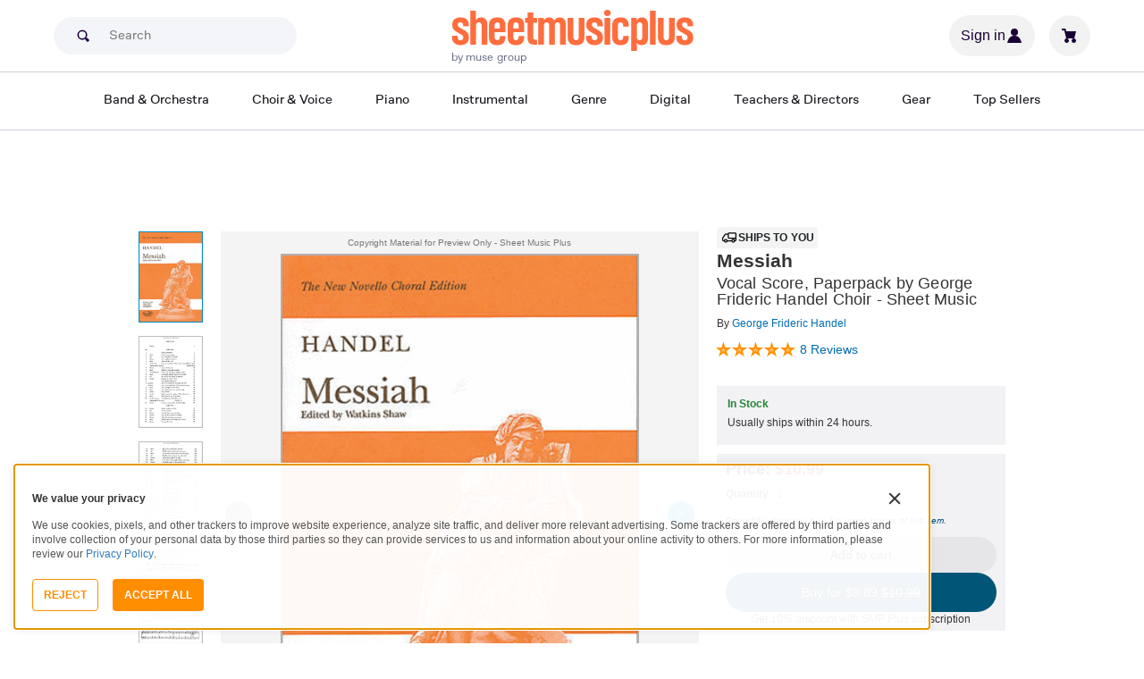

--- FILE ---
content_type: text/html; charset=UTF-8
request_url: https://www.sheetmusicplus.com/en/product/messiah-907780.html?aff_id=50330
body_size: 42177
content:
<!doctype html>
<html lang="en">
<head>
    <title>Messiah by George Frideric Handel - Choir, Voice, Choir - Intermediate Sheet Music | Sheet Music Plus</title>
    <script>
    var sentryMethodsToSave = ['setUser', 'setTag', 'setTags', 'setExtra', 'setExtras', 'addBreadcrumb', 'setContext'];
    window.Sentry = {
        _lazy: true
    };
    var sentryLazyCallsQueue = [];
    var sentryLazyHandler = function () {
        var args = Array.prototype.slice.call(arguments)
        var methodName = args[0];
        var rest = args.slice(1);

        sentryLazyCallsQueue.push([methodName, rest])
    };

    sentryMethodsToSave.forEach(function (methodName) {
        window.Sentry[methodName] = sentryLazyHandler.bind(this, methodName);
    });

    function applySentryLazyData() {
        if (!sentryLazyCallsQueue) return;

        for (var i = 0; i < sentryLazyCallsQueue.length; i++) {
            var args = sentryLazyCallsQueue[i];
            var methodName = args[0];
            var restArgs = args[1];
            var method = window.Sentry[methodName];

            method && typeof method === 'function' && method.apply(window.Sentry, restArgs);
        }

        sentryLazyCallsQueue = undefined;
    }

    var errors = window.APPERROR ? (window.APPERROR.errors || []) : []
    var APPERROR = {
        errors,
        loggerLoaded: false,
    };
    var oldOnError = window.onerror;
    var loadScript = function (src, resolve) {
        APPERROR.loggerLoaded = true;
        var script = document.createElement('script');
        script.async = true;
        script.type = 'text/javascript';
        script.src = src;

        var changeState = function () {
            if (!loaded) {
                resolve()
                loaded = true;
            }
        };
        var loaded;

        script.onreadystatechange = changeState;
        script.onload = changeState;

        var node = document.getElementsByTagName('script')[0];
        node.parentNode.insertBefore(script, node);
    };

    APPERROR.loadErrorLogger = function (release) {
        var whitelistUrls = [
            new RegExp('https://www.sheetmusicplus.com/static')
        ];

        if (window.location.pathname !== '/') {
            whitelistUrls.push(new RegExp(window.location.href))
        }

        var tags = {};
                tags.country = 'US';
        tags.isAuthenticated = 'false';
        tags.userId = '0';
        
        !APPERROR.loggerLoaded && loadScript('https://www.sheetmusicplus.com/static/public/build/smp_old_static/202601/js/vendor/sentry-custom.min.8bd11362ad99c2addd9260af1e6aed5b.js', function () {
            console.log('[sentry]:', 'bundle successfully loaded')
            window.onerror = oldOnError;

            window.initSentry({
                dsn: 'https://7dae934824c0495bbd507151b8b8d794@sentry.sheetmusicplus.com/46',
                release: release,   
                allowUrls: whitelistUrls
            });

            window.Sentry.setTags(tags);
            window.Sentry.setUser({
                userId: tags.userId,
            });
            applySentryLazyData();

            var messages = APPERROR.errors.map(function (err) {
                return err[0];
            });
            APPERROR.errors
                .filter(function (error, index) {
                    return messages.indexOf(error[0]) === index;
                })
                .forEach(function (args) {
                    var error = args[0];

                    if (args.length > 1) {
                        window.onerror.apply(this, args);
                    } else if (typeof error === 'string') {
                        window.Sentry.captureMessage(error, 'error');
                    } else {
                        if (error === undefined) {
                            error = new Error('Caught undefined error');
                        }

                        window.Sentry.captureException(error);
                    }
                });
        })
    };

    function loadSentry() {
        if (APPERROR.hasFirstError) {
            return
        }

        function load() {
            APPERROR.loadErrorLogger('smp-web_app_1.02.46');
        }

        if (document.readyState === 'complete') {
            load();
        } else {
            window.addEventListener('load', load)
        }
        APPERROR.hasFirstError = true
    }

    if (APPERROR.errors && APPERROR.errors.length > 0) {
        loadSentry()
    }

    window.onerror = function () {
        // filter gtm script error
        if (arguments[0] === 'Script error.' && arguments[1] === '') {
            return;
        }

        APPERROR.errors.push(arguments);
        oldOnError && oldOnError.apply(this, arguments);

        loadSentry();
    };
</script>
        <meta http-equiv="Content-Type" content="text/html; charset=UTF-8"/>
    <meta name="viewport" content="width=device-width, initial-scale=1, maximum-scale=5, user-scalable=yes, viewport-fit=cover">
    <meta name="description" content="Shop and Buy Messiah sheet music. Choral sheet music book by George Frideric Handel: Novello at Sheet Music Plus. (HL.14021327).">
<meta property="og:description" content="Shop and Buy Messiah sheet music. Choral sheet music book by George Frideric Handel: Novello at Sheet Music Plus. (HL.14021327).">
<meta name="twitter:description" content="Shop and Buy Messiah sheet music. Choral sheet music book by George Frideric Handel: Novello at Sheet Music Plus. (HL.14021327).">
<meta name="author" content="George Frideric Handel">
<meta property="og:title" content="Messiah by George Frideric Handel - Choir, Voice, Choir - Intermediate Sheet Music | Sheet Music Plus">
<meta property="og:type" content="product">
<meta property="og:site_name" content="Sheet Music Plus">
<meta property="og:url" content="https://www.sheetmusicplus.com/en/product/messiah-907780.html">
<meta property="product:price:amount" content="10.99">
<meta property="product:price:currency" content="USD">
<meta property="og:image" content="https://www.sheetmusicplus.com/on/demandware.static/-/Sites-smp-main/default/dw4ed210fd/images/7780/907780_cover-large_file.png">
<meta property="og:image:width" content="1200">
<meta property="og:image:height" content="1200">
<meta property="og:image:alt" content="Messiah by George Frideric Handel – Sheet Music">
<meta name="twitter:card" content="summary_large_image">
<meta name="twitter:site" content="@sheetmusicplus">
<meta name="twitter:creator" content="@sheetmusicplus">
<meta name="twitter:title" content="Messiah by George Frideric Handel - Choir, Voice, Choir - Intermediate Sheet Music | Sheet Music Plus">
<meta name="twitter:image" content="https://www.sheetmusicplus.com/on/demandware.static/-/Sites-smp-main/default/dw4ed210fd/images/7780/907780_cover-large_file.png">
<meta name="twitter:image:alt" content="Sheet Music For Messiah By George Frideric Handel">
<meta name="csrf-param" content="_smp_s3ff3fsfm">
<meta name="csrf-token" content="itBEz1jBEMmV7OpCplvH5FY3izQiJRn-8GmVxDdYChu-pnKhHux4jfaDpBbSFLeSBlmyRG5ddpGBItCMBTZGYg==">

<link href="https://www.sheetmusicplus.com/en/product/messiah-907780.html" rel="canonical">
<link href="https://www.sheetmusicplus.com/dw/image/v2/BJFX_PRD/on/demandware.static/-/Sites-smp-main/default/dw4ed210fd/images/7780/907780_cover-large_file.png?sw=900&amp;sh=1200&amp;sm=fit" rel="preload" as="image" fetchpriority="high">
<link href="https://www.sheetmusicplus.com/static/public/build/smp_old_static/202601/css/score-view.4ff82b3ef1713ae68376249c62e406e2.css" rel="stylesheet">    <link rel="preconnect" href="https://cdnjs.cloudflare.com" />
<link rel="preconnect" href="https://maxcdn.bootstrapcdn.com" />
<link rel="preconnect" href="https://www.googletagmanager.com" />        <link href="https://www.sheetmusicplus.com/static/public/build/smp_old_static/202601/css/bootstrap.min.b202ad24898e2f16f21b893fde9d0444.css" rel="stylesheet">    <link href="https://cdnjs.cloudflare.com/ajax/libs/font-awesome/4.3.0/css/font-awesome.min.css" rel="preload" as="style" onload="this.rel='stylesheet'">
    <link href="https://www.sheetmusicplus.com/static/public/build/smp_old_static/202601/css/style.210d508dee66d0e499822d0803c5ce2d.css" rel="stylesheet"><link href="https://www.sheetmusicplus.com/static/public/build/smp_old_static/202601/css/global.bf816d8db0c4ab382ab3d5d218057fff.css" rel="stylesheet"><style>
            @font-face{font-display:swap;font-family:Muse Display Harmony;font-style:normal;font-weight:400;src:url("/static/public/fonts/muse/muse-display/MuseDisplay-Harmony.ttf") format("truetype")}@font-face{font-display:swap;font-family:Muse Display Rhythm;font-style:normal;font-weight:400;src:url("/static/public/fonts/muse/muse-display/MuseDisplay-Rhythm.ttf") format("truetype")}@font-face{font-display:swap;font-family:Muse Display Riff;font-style:normal;font-weight:400;src:url("/static/public/fonts/muse/muse-display/MuseDisplay-Riff.ttf") format("truetype")}@font-face{font-display:swap;font-family:Muse Display Symphony;font-style:normal;font-weight:400;src:url("/static/public/fonts/muse/muse-display/MuseDisplay-Symphony.ttf") format("truetype")}@font-face{font-display:swap;font-family:Muse Sans;font-style:normal;font-weight:300 900;src:url("/static/public/fonts/muse/muse-sans-vf/MuseSansVF.woff2") format("woff2"),url("/static/public/fonts/muse/muse-sans-vf/MuseSansVF.woff") format("woff"),url("/static/public/fonts/muse/muse-sans-vf/MuseSansVF.ttf") format("truetype")}
:root{--smp-border-radius-default:1px;--smp-border-radius-full:9999px}:root{--smp-color-accent-primary:#fe6d3e;--smp-color-accent-secondary:#0d0041;--smp-color-accent-content:#004b7a;--smp-color-action-primary:#ff7d53;--smp-color-action-secondary:#ebeef3;--smp-color-additional-attention:#d32139;--smp-color-additional-info:#8a6d3a;--smp-color-additional-info-subdued:#fcf8e3;--smp-color-additional-logo-main:#0a1257;--smp-color-additional-logo-accent:#fe6d3e;--smp-color-background-default:#fff;--smp-color-background-highlight:#f3f5f9;--smp-color-background-inactive:#ebeef3;--smp-color-content-primary:#18181e;--smp-color-content-secondary:#656a83;--smp-color-content-tertiary:#949aae;--smp-color-content-inactive:#99999c;--smp-color-content-on-color:#fff;--smp-color-exception-multilayer:rgba(0,0,0,.05);--smp-color-form-default:#7b819a;--smp-color-form-hovered:#52556a;--smp-color-form-pressed:#3f4150;--smp-color-form-active:#18181e;--smp-color-overlay-modal:rgba(0,0,0,.5);--smp-color-overlay-dropdown:rgba(0,0,0,var(--smp-state-overlay-dropdown));--smp-color-overlay-border:rgba(0,0,0,var(--smp-state-overlay-border));--smp-color-status-error:#b51c36;--smp-color-status-success:#017b22;--smp-color-status-warning:#c54900;--smp-color-stroke-default:#ced2dc;--smp-color-stroke-accent:#18181e}:root{--smp-spacing-4xs:1px;--smp-spacing-3xs:2px;--smp-spacing-2xs:4px;--smp-spacing-xs:8px;--smp-spacing-s:12px;--smp-spacing-m:16px;--smp-spacing-l:20px;--smp-spacing-2xl:24px;--smp-spacing-3xl:32px;--smp-spacing-4xl:40px;--smp-icon-size-s:16px;--smp-icon-size-m:36px}:root{--smp-font-family-fallback:Helvetica neue,Helvetica,sans-serif;--smp-font-family-muse-sans:"Muse Sans",var(--smp-font-family-fallback);--smp-font-family-muse-display-harmony:"Muse Display Harmony",var(--smp-font-family-fallback);--smp-font-family-muse-display-rhythm:"Muse Display Rhythm",var(--smp-font-family-fallback);--smp-font-family-muse-display-riff:"Muse Display Riff",var(--smp-font-family-fallback);--smp-font-family-muse-display-symphony:"Muse Display Symphony",var(--smp-font-family-fallback);--smp-font-weight-normal:400;--smp-font-weight-medium:500;--smp-font-weight-semibold:600;--smp-font-heading-xxl:400 88px/76px var(--smp-font-family-muse-display-harmony);--smp-font-heading-xl:400 72px/64px var(--smp-font-family-muse-display-harmony);--smp-font-heading-l:400 64px/56px var(--smp-font-family-muse-display-harmony);--smp-font-heading-m:400 56px/48px var(--smp-font-family-muse-display-harmony);--smp-font-heading-s:400 44px/36px var(--smp-font-family-muse-display-harmony);--smp-font-heading-xs:400 34px/32px var(--smp-font-family-muse-display-harmony);--smp-font-subtitle-l:500 32px/36px var(--smp-font-family-muse-sans);--smp-font-subtitle-m:500 24px/28px var(--smp-font-family-muse-sans);--smp-font-subtitle-m-display:500 24px/28px var(--smp-font-family-muse-display-harmony);--smp-font-subtitle-s:500 20px/24px var(--smp-font-family-muse-sans);--smp-font-body-l:400 17px/24px var(--smp-font-family-muse-sans);--smp-font-body-l-medium:500 17px/24px var(--smp-font-family-muse-sans);--smp-font-body-l-semibold:600 17px/24px var(--smp-font-family-muse-sans);--smp-font-body-s:400 15px/20px var(--smp-font-family-muse-sans);--smp-font-body-s-medium:500 15px/20px var(--smp-font-family-muse-sans);--smp-font-body-s-semibold:600 15px/20px var(--smp-font-family-muse-sans);--smp-font-caption-l:400 13px/16px var(--smp-font-family-muse-sans);--smp-font-caption-l-medium:500 13px/16px var(--smp-font-family-muse-sans);--smp-font-caption-l-semibold:600 13px/16px var(--smp-font-family-muse-sans);--smp-font-caption-s:400 11px/12px var(--smp-font-family-muse-sans);--smp-font-caption-s-medium:500 11px/12px var(--smp-font-family-muse-sans);--smp-font-caption-s-semibold:600 11px/12px var(--smp-font-family-muse-sans);--smp-font-mono-xl:400 15px/24px var(--smp-font-family-mono);--smp-font-mono-xl-medium:500 15px/24px var(--smp-font-family-mono);--smp-font-mono-xl-semibold:600 15px/24px var(--smp-font-family-mono);--smp-font-mono-l:400 14px/32px var(--smp-font-family-mono);--smp-font-mono-l-medium:500 14px/32px var(--smp-font-family-mono);--smp-font-mono-l-semibold:600 14px/32px var(--smp-font-family-mono);--smp-font-mono-m:400 13px/23.4px var(--smp-font-family-mono);--smp-font-mono-m-medium:500 13px/23.4px var(--smp-font-family-mono);--smp-font-mono-m-semibold:600 13px/23.4px var(--smp-font-family-mono);--smp-font-mono-s:400 12px/21.6px var(--smp-font-family-mono);--smp-font-mono-s-medium:500 12px/21.6px var(--smp-font-family-mono);--smp-font-mono-s-semibold:600 12px/21.6px var(--smp-font-family-mono);--smp-font-mono-xs:400 10px/18px var(--smp-font-family-mono);--smp-font-mono-xs-medium:500 10px/18px var(--smp-font-family-mono);--smp-font-mono-xs-semibold:600 10px/18px var(--smp-font-family-mono)}:root{--smp-box-shadow-popover:0px 4px 16px 0px rgba(0,0,0,.16);--smp-box-shadow-image:0px 8px 12px rgba(0,0,0,.15);--smp-box-shadow-thumbnail-active:0px 0px 0px 2px var(--smp-color-background-default) inset;--smp-color-modal-overlay:rgba(0,0,0,.52);--smp-transition-duration-default:0.2s}:root{--smp-state-default:1;--smp-state-hovered:0.8;--smp-state-pressed:0.6;--smp-state-disabled:0.4;--smp-state-overlay-dropdown:0.3;--smp-state-overlay-border:0.15}:root{--smp-layout-container-max-width:1240px}
.ButtonV2-button{-webkit-appearance:none;-moz-appearance:none;appearance:none;border:1px solid transparent;border-radius:50vh;font-size:16px;line-height:1;padding:14px 16px;text-align:center}.ButtonV2-small{font-size:14px;padding:12px}.ButtonV2-extraSmall{font-size:14px;padding:10px}.ButtonV2-primary{background:#015678;color:#fff}.ButtonV2-primary:hover{color:#fff;opacity:.8;-webkit-text-decoration:none;text-decoration:none}.ButtonV2-primary:focus{color:#fff;-webkit-text-decoration:none;text-decoration:none}.ButtonV2-primary:disabled{opacity:.4}.ButtonV2-secondary{background:rgba(0,0,0,.05);color:#180036}.ButtonV2-secondary:hover{color:#180036;opacity:.8;-webkit-text-decoration:none;text-decoration:none}.ButtonV2-secondary:focus{color:#180036;-webkit-text-decoration:none;text-decoration:none}.ButtonV2-secondary:disabled{opacity:.4}.ButtonV2-loading{opacity:.9;pointer-events:none}.ButtonV2-transparentBackground{background:transparent;border-color:transparent}.ButtonV2-transparentBackground:hover{background:transparent}.ButtonV2-transparentBackground:focus{background:transparent}
.experimentCouponBanner-experimentCouponBanner{position:sticky;top:0;width:100%;z-index:9999}@media (max-width:810px){.experimentCouponBanner-experimentCouponBanner{position:static}}
.choralSaleBadge-choralSaleBadge{background-color:#dd3700;color:var(--smp-color-content-on-color);display:inline-block;font:var(--smp-font-caption-l-medium);padding:var(--smp-spacing-2xs) var(--smp-spacing-xs);width:-moz-max-content;width:max-content}.choralSaleBadge-choralSaleBadge--mobile{display:none}@media (max-width:544px){.choralSaleBadge-choralSaleBadge{display:none}.choralSaleBadge-choralSaleBadge--mobile{display:inline-block;left:50%;position:absolute;top:0;transform:translateX(-50%) translateY(-100%)}}
    </style>
<style>
    .score-subscriptionInteractiveScoreBlock{background-color:#f2f2f5;display:flex;flex-direction:column;gap:var(--smp-spacing-s);padding:var(--smp-spacing-s)}.score-subscriptionInteractiveScoreBlock .score-title{font-size:18px;font-weight:700}.score-sidebarBlock{border:1px solid #cccccf;padding:16px 12px}.score-priceBlock{display:flex;flex-direction:column;gap:12px}.score-prices{display:flex;flex-direction:column;gap:4px}.score-firstOrderCoupon{margin-top:8px}.score-originalPriceValue{-webkit-text-decoration:line-through;text-decoration:line-through}.score-price{font-size:18px;font-weight:700}.score-priceWithoutCoupon{color:#555;font-weight:400;-webkit-text-decoration:line-through;text-decoration:line-through}.score-coupon{align-items:center;display:flex;font-size:10px;justify-content:space-between}.score-couponLabelWrapper{align-items:center;display:flex;gap:8px}.score-couponLabel{background-color:#ecf6ec;border-radius:4px;color:#017b22;font-weight:700;padding:2px 4px}.score-couponAppliedIndicator{align-items:center;display:flex;gap:4px}.score-couponValue{font-weight:700}.score-additioinalInfo{display:flex;flex-direction:column;gap:4px}.score-ctaWrapper{display:flex;flex-direction:column;gap:12px}.score-ctaWrapper--mobile{display:none}@media (max-width:544px){.score-ctaWrapper--mobile{background:#fff;bottom:0;box-shadow:0 2px 10px rgba(0,0,0,.2);display:flex;left:0;padding:15px 15px calc(15px + env(safe-area-inset-bottom));position:fixed;right:0;z-index:3}.score-ctaWrapper--desktop{display:none}}.score-buyNowCtaOldPrice{line-height:1;-webkit-text-decoration:line-through;text-decoration:line-through}.score-formatOptions{grid-gap:var(--smp-spacing-s);display:grid;gap:var(--smp-spacing-s);grid-template-columns:repeat(auto-fit,minmax(140px,1fr));margin-top:var(--smp-spacing-s);width:100%}.score-formatOption{background-color:var(--smp-color-background-default);border:2px solid var(--smp-color-stroke-default);cursor:pointer;display:flex;flex-direction:column;gap:var(--smp-spacing-2xs);margin:0;padding:var(--smp-spacing-s)}.score-formatOption:hover{background-color:rgba(1,86,120,.102);background-color:#0156781a;border-color:var(--smp-color-accent-content)}.score-formatOption--selected{background-color:rgba(1,86,120,.102);background-color:#0156781a;border:2px solid var(--smp-color-accent-content)}.score-formatOption--selected:hover{background-color:rgba(1,86,120,.102);background-color:#0156781a}.score-formatOption-header{align-items:center;display:flex;gap:var(--smp-spacing-2xs);width:100%}.score-formatOption-title{color:#180036;flex:1;font:var(--smp-font-caption-l);white-space:pre-wrap}.score-formatOption-price{color:var(--smp-color-content-primary);font-size:18px;font-weight:700;white-space:nowrap}.score-formatOption-description{color:var(--smp-color-content-secondary);font:var(--smp-font-caption-l)}
input[type="checkbox"].CheckboxV2-checkbox{background-color:var(--smp-color-background-default);border:1px solid #a7a4a9;border-radius:1px;height:20px;margin:0;width:20px}input[type="checkbox"].CheckboxV2-small{height:16px;width:16px}input[type="checkbox"].CheckboxV2-checkbox:disabled{opacity:.5}input[type="checkbox"].CheckboxV2-checkbox:checked{position:relative}input[type="checkbox"].CheckboxV2-primary:checked{background-color:#015678;border:1px solid #015678;position:relative}input[type="checkbox"].CheckboxV2-success:checked{background-color:#017b22;border:1px solid #017b22;position:relative}input[type="checkbox"].CheckboxV2-checkbox:checked::after{border:solid var(--smp-color-content-on-color);border-width:0 2px 2px 0;content:"";display:block;height:10px;left:50%;position:absolute;top:45%;transform:translate(-50%,-50%) rotate(45deg);width:5px}
input[type="radio"].RadioButton-radioButton{-webkit-appearance:none;-moz-appearance:none;appearance:none;background-color:var(--smp-color-background-default);border:1px solid #a7a4a9;border-radius:50%;height:16px;margin:0;width:16px}input[type="radio"].RadioButton-radioButton:disabled{opacity:.5}input[type="radio"].RadioButton-radioButton:checked{background-color:#015678;border:1px solid #015678;position:relative}@media (max-width:810px){input[type="radio"].RadioButton-radioButton:checked::before{content:none}}input[type="radio"].RadioButton-radioButton:checked::after{background-color:var(--smp-color-background-default);border-radius:50%;content:"";display:block;height:6px;left:50%;position:absolute;top:50%;transform:translate(-50%,-50%);width:6px}
</style>
<script class="js-global-script">
    (function() {
        var pattern = /crios/i;
        if (!pattern.test(window.navigator.userAgent)) return;

        var $$globalScript = document.querySelector('.js-global-script');
        $$globalScript.insertAdjacentHTML('afterEnd', '<link href="https://www.sheetmusicplus.com/static/public/build/smp_old_static/202601/css/chromeDefault.9f7cdb8a17db9249ac82ea1ed3f77716.css" rel="stylesheet">');
    })()
</script>
    <link rel="icon" type="image/png" href="https://www.sheetmusicplus.com/static/public/build/smp_old_static/202601/images/favicon/favicon.b265e1e678d44cc900a6635936b06373.ico" />
<link rel="icon" type="image/png" href="https://www.sheetmusicplus.com/static/public/build/smp_old_static/202601/images/favicon/favicon-32x32.20979d6726a5cbf8d5092c6373e36523.png" sizes="32x32" />
<link rel="icon" type="image/png" href="https://www.sheetmusicplus.com/static/public/build/smp_old_static/202601/images/favicon/favicon-16x16.41c7b6e36c5978c040e4bdf0089e4d38.png" sizes="16x16" />
<link rel="apple-touch-icon" sizes="180x180" href="https://www.sheetmusicplus.com/static/public/build/smp_old_static/202601/images/favicon/apple-touch-icon.581c54e6da9b233d1c36d917df93d658.png" />
<link rel="manifest" href="https://www.sheetmusicplus.com/static/public/build/smp_old_static/202601/images/favicon/site.9f46feb095df52b94a8d68ab36db6e14.webmanifest" />
<link rel="mask-icon" href="https://www.sheetmusicplus.com/static/public/build/smp_old_static/202601/images/favicon/safari-pinned-tab.b7f9d28b263c738aabe1ab099e305b90.svg" color="#fe6d3e" />
        <script>
        (function () {
            if ('serviceWorker' in navigator) {
                window.addEventListener('load', function() {
                    window.navigator.serviceWorker.register('/sw_smp.js').catch(function(error) {})
                })
            }
        })()
    </script>
    <script>
    function jQueryLoadObserver() {
        return new Promise(function (resolve, reject) {
            var attemps = 100;
            
            function check() {
                if (window.jQuery) {
                    console.log('jquery load observer success', attemps)
                    $(resolve);
                    return;
                }

                attemps--;

                if (!attemps) {
                    reject()
                } else {
                    setTimeout(check, 100)
                }
            }

            check()
        })
    }

    function loadAsync(url) {
        return new Promise(function (resolve, reject) {
            var script = document.createElement('script');
            script.async = true;
            script.src = url;
            script.onload = function() {
                resolve();
                            };
            script.onerror = reject;
            document.head.appendChild(script)
        })
    }
</script>
</head>
<body class="column_1">
        <div id="site-wrapper">
        <div id="site-canvas">
            <div id="wrapper1" class="product-detail">
                

    
<section class="js-react-island-csr-header dynamic-island-score-csr-header" style="min-height: 170px; min-width: 0px"></section>                <main id="mainSection1" class="b-main-content">
                    
    <div class="main-container container js-score-screen">
        <div id="mainBodyContent" class="clearfix layout--margin-top">
            <div class="aside t_sideBanner top_global_banner"></div>
            <div class="content" id="content">
                <div class="hide" id="productId">907780</div>
                <div class="hide" id="productTitle">Messiah</div>
                <div class="hidden" id="skuId">907780</div>
                <div class="hide" id="CRITEOProductId">907780</div>
                <div class="hide" id="GTMPDPSkuId">907780</div>
                <article>
                    <div class="score-content">
                        <section class="score-content--content productInfo">
                            
<section class="score-slider">
    <section class="score-slider--aside">
                                    <div class="score-slider--control score-slider--control__image active js-score-slider-control">
                <img
                    src="https://www.sheetmusicplus.com/dw/image/v2/BJFX_PRD/on/demandware.static/-/Sites-smp-main/default/dw4ed210fd/images/7780/907780_cover-large_file.png?sw=900&sh=1200&sm=fit"
                    class="js-score-slider-image"
                    itemprop="image"
                    alt="Messiah Choir scores gallery preview page 1"
                    title="Messiah"
                    onerror="javascript:this.src='https://www.sheetmusicplus.com/static/public/build/smp_old_static/202601/images/no_image_available_medium_large.d0f85ee2c59d1236d0d813566495a1dd.gif';this.style='opacity:1';this.onerror=null"
                    data-preview-page="1"
                />
            </div>
                                        <div class="score-slider--control score-slider--control__image js-score-slider-control">
                <img
                    src="https://www.sheetmusicplus.com/dw/image/v2/BJFX_PRD/on/demandware.static/-/Sites-smp-main/default/dwad12ab72/images/7780/907780_file_1_page_1.png?sw=900&sh=1200&sm=fit"
                    class="js-score-slider-image"
                    alt="Messiah Choir scores gallery preview page 2"
                    title="Messiah"
                    onerror="javascript:this.src='https://www.sheetmusicplus.com/static/public/build/smp_old_static/202601/images/no_image_available_medium_large.d0f85ee2c59d1236d0d813566495a1dd.gif';this.style='opacity:1';this.onerror=null"
                    data-preview-page="2"
                >
            </div>
                        <div class="score-slider--control score-slider--control__image js-score-slider-control">
                <img
                    src="https://www.sheetmusicplus.com/dw/image/v2/BJFX_PRD/on/demandware.static/-/Sites-smp-main/default/dwc0122611/images/7780/907780_file_2_page_1.png?sw=900&sh=1200&sm=fit"
                    class="js-score-slider-image"
                    alt="Messiah Choir scores gallery preview page 3"
                    title="Messiah"
                    onerror="javascript:this.src='https://www.sheetmusicplus.com/static/public/build/smp_old_static/202601/images/no_image_available_medium_large.d0f85ee2c59d1236d0d813566495a1dd.gif';this.style='opacity:1';this.onerror=null"
                    data-preview-page="3"
                >
            </div>
                        <div class="score-slider--control score-slider--control__image js-score-slider-control">
                <img
                    src="https://www.sheetmusicplus.com/dw/image/v2/BJFX_PRD/on/demandware.static/-/Sites-smp-main/default/dwaedaad08/images/7780/907780_file_3_page_1.png?sw=900&sh=1200&sm=fit"
                    class="js-score-slider-image"
                    alt="Messiah Choir scores gallery preview page 4"
                    title="Messiah"
                    onerror="javascript:this.src='https://www.sheetmusicplus.com/static/public/build/smp_old_static/202601/images/no_image_available_medium_large.d0f85ee2c59d1236d0d813566495a1dd.gif';this.style='opacity:1';this.onerror=null"
                    data-preview-page="4"
                >
            </div>
                        </section>
    <section class="overlay score-slider--content ">
        <div class="score-slider--copyright text-center text-muted">
            Copyright Material for Preview Only - Sheet Music Plus
        </div>
        <div class="js-score-slider score-slider--slider">
            <div class="score-slider--page">
                <div class="score-slider--image-wrapper">
                    <img
                        src="https://www.sheetmusicplus.com/dw/image/v2/BJFX_PRD/on/demandware.static/-/Sites-smp-main/default/dw4ed210fd/images/7780/907780_cover-large_file.png?sw=900&sh=1200&sm=fit"
                        alt="Messiah by George Frideric Handel Choir - Sheet Music"
                        title="Messiah"
                        itemprop="image"
                        onerror="javascript:this.src='https://www.sheetmusicplus.com/static/public/build/smp_old_static/202601/images/no_image_available_medium_large.d0f85ee2c59d1236d0d813566495a1dd.gif';this.style='opacity:1';this.onerror=null"
                    />
                </div>    
            </div>
                                                <div class="score-slider--page">
                        <div class="score-slider--image-wrapper">
                            <img 
                                src="https://www.sheetmusicplus.com/dw/image/v2/BJFX_PRD/on/demandware.static/-/Sites-smp-main/default/dwad12ab72/images/7780/907780_file_1_page_1.png?sw=900&sh=1200&sm=fit"                                 alt="Messiah by George Frideric Handel Choir - Sheet Music page 2" 
                                title="Messiah"
                                onerror="javascript:this.src='https://www.sheetmusicplus.com/static/public/build/smp_old_static/202601/images/no_image_available_medium_large.d0f85ee2c59d1236d0d813566495a1dd.gif';this.style='opacity:1';this.onerror=null"
                            />
                        </div>
                    </div>
                                    <div class="score-slider--page">
                        <div class="score-slider--image-wrapper">
                            <img 
                                src="https://www.sheetmusicplus.com/dw/image/v2/BJFX_PRD/on/demandware.static/-/Sites-smp-main/default/dwc0122611/images/7780/907780_file_2_page_1.png?sw=900&sh=1200&sm=fit"                                 alt="Messiah by George Frideric Handel Choir - Sheet Music page 3" 
                                title="Messiah"
                                onerror="javascript:this.src='https://www.sheetmusicplus.com/static/public/build/smp_old_static/202601/images/no_image_available_medium_large.d0f85ee2c59d1236d0d813566495a1dd.gif';this.style='opacity:1';this.onerror=null"
                            />
                        </div>
                    </div>
                                    <div class="score-slider--page">
                        <div class="score-slider--image-wrapper">
                            <img 
                                src="https://www.sheetmusicplus.com/dw/image/v2/BJFX_PRD/on/demandware.static/-/Sites-smp-main/default/dwaedaad08/images/7780/907780_file_3_page_1.png?sw=900&sh=1200&sm=fit"                                 alt="Messiah by George Frideric Handel Choir - Sheet Music page 4" 
                                title="Messiah"
                                onerror="javascript:this.src='https://www.sheetmusicplus.com/static/public/build/smp_old_static/202601/images/no_image_available_medium_large.d0f85ee2c59d1236d0d813566495a1dd.gif';this.style='opacity:1';this.onerror=null"
                            />
                        </div>
                    </div>
                                    </div>
    </section>
</section>
                        </section>
                        <section class="score-content--header">
                            <header>
                                
  <div class="score-view-format-badge">
    <img src="https://www.sheetmusicplus.com/static/public/build/smp_old_static/202601/images/icons/truck.5d0e78774bb21d04444d91d09696f161.svg" alt="" width="20" height="20˝" class="score-view-format-badge__icon">
    <p class="score-view-format-badge__text">Ships to you</p>
  </div>
                                <h1 class="score-content--title">
    Messiah    <span class="h1subName">
                    Vocal Score, Paperpack                            by George Frideric Handel                            Choir                            - Sheet Music
            </span>
</h1>
    <span>By&nbsp;<a href="/en/category/artists/g/george-frideric-handel/" title="George Frideric Handel">George Frideric Handel</a></span>
                            </header>
                                                            <section class="rating score-content--rating score-content--rating--semantic-grouping">
                                    <div id="js-score-rating">
                                            <div class="btn-group responsive-btn-group" role="group">
        <a href="#reviews" class="btn btn-info no-button btnCust_Rat hidden-xs hidden-sm" aria-label="review rating 5">
            <span class="img_rating rating_5">&nbsp;</span>
        </a>
        <a href="#reviews" class="btn btn-info no-button btnCust_Rat visible-xs visible-sm" aria-label="review rating 5">
            <span class="img_rating rating_5">&nbsp;</span>
            (8)
        </a>
        <a href="#reviews" class="btn btn-info no-button btnCust_Rat btnCust_RatNum hidden-xs hidden-sm">8&nbsp;Reviews</a>
    </div>
                                    </div>
                                </section>
                                                        <section class="score-content--footer">
                                        <div class="rightAside">
                            
        <section class="score-view-format-block">
      <p class="score-view-format-block__title js-lead-time-title">In Stock</p>
      <p class="score-view-format-block__description">Usually ships within 24 hours.</p>
    </section>
                                        <section class="priceBox">
    <div class="buttonBox">
                    <p class="price salePrice">
                <span class="black">Price:</span>
                <span>
                                    <span>$10.99</span>
                                    </span>
            </p>
            
        <input type="hidden" name="convertedListPrice" id="convertedListPrice" value="">
        <input type="hidden" name="originalSalePrice" id="originalSalePrice" value="">
        <input type="hidden" name="convertedSalePrice" id="convertedSalePrice" value="">

        
        <div class="qtyBox">
            <label for="qty"><b>Quantity</b></label> <input name="textfield" type="number" aria-label="Quantity" id="qty" value="1" size="4" max="9999" min="1" class="textInput qty qtyText jQ_maxLength jQ_securityCode js-ga-qty" onkeypress="return( /[\d]/.test(String.fromCharCode(event.keyCode)))">
        </div>
                                <div>
  <p class="save">
    <a href="###" data-toggle="modal" data-target="#TwoPricing" class="lightBox_newReleases1" rel="nofollow">
      <strong>Save 5%</strong>
      when you buy 2 or more copies of this item.</a>
  </p>

  <div class="modal" id="TwoPricing" role="dialog" backdrop="static" style="display: none;">
    <div class="modal-dialog">
      <!-- Modal content-->
      <div class="modal-content">
        <div class="modal-header">
          <div class="popupTitle">
            <button type="button" class="close" data-dismiss="modal">Close X</button>
            <p class="modal-title"><strong class="fs18">2+ Pricing</strong></p>
          </div>
        </div>
        <div class="modal-body">
          <div class="row">
            <div class="col-sm-12">
              <section class="savePopInfo">
                <div class="summary">
                  <ul>
                    <li>
                      <div class="savePopImgInfo">
                        <p class="savePopTitle">Save on Multiple Copies</p>
                        <p>Order two or more copies of the same title and we'll automatically give you 5% off list price on that title.</p>
                        <p> To get <strong>2+ Pricing</strong> , just add two or more copies of a title to your shopping cart. Your discount will be immediately applied to your order. </p>
                      </div>
                    </li>
                    <li>
                      <div class="consize">
                        <p> Sale titles, hymnals, and ShowKits (MTI's Broadway Junior Collection, Getting to Know... Collection (G2K) and MTI's Kids Collection) do not qualify for <strong>2+ Pricing</strong> </p>
                        <p> If you have any questions or comments regarding <strong>2+ Pricing</strong> , please feel free to email us at <a href="mailto:support@sheetmusicplus.com">support@sheetmusicplus.com</a> </p>
                      </div>
                    </li>
                  </ul>
                </div>
              </section>
            </div>
          </div>
        </div>

        <div class="modal-footer"></div>
      </div>
    </div>
  </div>
</div>                                                    <div class="add-to-cart-button-wrapper add-to-cart-button-wrapper--multiple">
                        <button class="ButtonV2-button ButtonV2-small ButtonV2-secondary js-ga-add-to-cart" data-gtmga4data="{&quot;item_id&quot;:907780,&quot;item_name&quot;:&quot;Messiah&quot;,&quot;price&quot;:10.99,&quot;currencyCode&quot;:&quot;USD&quot;}">Add to cart</button>
                            <button class="ButtonV2-button ButtonV2-small ButtonV2-primary js-buy-now-button" data-gtmga4data="{&quot;item_id&quot;:907780,&quot;item_name&quot;:&quot;Messiah&quot;,&quot;price&quot;:10.99,&quot;currencyCode&quot;:&quot;USD&quot;}">
                    Buy for $9.89                    <span class="strikePrice">$10.99</span>
                </button>
                <div class="center">
                    Get 10% discount with SMP Plus subscription
                </div>
                    </div>
    </div>
</section>
            </div>
<div>
        <section class="shareThis">
        <b>Share:</b>
        <a
            href="###"
            class="emailToFriend_res"
            data-toggle="modal"
            data-target="#tellAFriend"
            rel="nofollow"
        >Mail</a>
    </section>
    <div class="hide" id="GTMSocialTarget">/en/product/messiah-907780.html?aff_id=50330</div>
</div>
                            </section>
                        </section>
                    </div>
                </article>
                <section class="carousel productCarousel">
                    <header class="carouselTitle">
                        <h2 class="js-details-title" data-rt-title="Details">Details</h2>
                    </header>
                    <section class="score-meta">
                        <ul class="score-meta--list">
    <li class="score-meta--item">
                    <dl>
                <dt>
                    Instrument:</dt>
                <dd>
                                                                        <a href="/en/category/instruments/vocal/choir/">Choir</a>
                                                                                                <a href="/en/category/instruments/vocal/voice/">Voice</a>
                                                            </dd>
            </dl>
                    <dl>
                <dt>
                    Ensembles:</dt>
                <dd>
                                                                        <a href="/en/category/ensembles/choir/">Choir</a>
                                                            </dd>
            </dl>
                    <dl>
                <dt>
                    Genres:</dt>
                <dd>
                                                                        <a href="/en/category/genres/christian/">Christian</a>
                                                                                                <a href="/en/category/genres/christmas/">Christmas</a>
                                                                                                <a href="/en/category/genres/classical/baroque-period/">Baroque Period</a>
                                                                                                <a href="/en/category/genres/holiday/easter/">Easter</a>
                                                            </dd>
            </dl>
                    <dl>
                <dt>
                    Composers:</dt>
                <dd>
                                                                        <a href="/en/category/composers/g/george-frideric-handel/">George Frideric Handel</a>
                                                            </dd>
            </dl>
                    <dl>
                <dt>
                    Publishers:</dt>
                <dd>
                                                                        <a href="/en/category/publishers/n/novello-co-ltd/">Novello & Co Ltd.</a>
                                                            </dd>
            </dl>
                    <dl>
                <dt>
                    Series:</dt>
                <dd>
                                                                        <a href="/en/category/series/h/hallelujah/">Hallelujah</a>
                                                                                                <a href="/en/category/series/a/abrsm-singing-2009-onwards/">ABRSM: Singing (2009 onwards)</a>
                                                            </dd>
            </dl>
                    <dl>
                <dt>
                    UPC:</dt>
                <dd>
                                                                        <span>752187070139</span><br/>
                                                            </dd>
            </dl>
                    <dl>
                <dt>
                    ISBN:</dt>
                <dd>
                                                                        <span>9780853602118</span><br/>
                                                            </dd>
            </dl>
            </li>
</ul>

                        <ul class="score-meta--list">
    <li class="score-meta--item">
                    <dl>
                <dt>
                    Format:</dt>
                <dd>
                                                                        <a href="/en/category/formats/vocal-score/">Vocal Score</a>
                                                            </dd>
            </dl>
                    <dl>
                <dt>
                    Item types:</dt>
                <dd>
                                                                        <a href="/en/category/item-types/physical/">Physical</a>
                                                            </dd>
            </dl>
                    <dl>
                <dt>
                    Level:</dt>
                <dd>
                                                                        <a href="/en/category/instruments/?prefn1=levels&prefv1=Intermediate">Intermediate</a>
                                                                                                <a href="/en/category/instruments/?prefn1=levels&prefv1=Late+Intermediate">Late Intermediate</a>
                                                            </dd>
            </dl>
                    <dl>
                <dt>
                    Musical forms:</dt>
                <dd>
                                                                        <a href="/en/category/musical-forms/s/symphony/">Symphony</a>
                                                            </dd>
            </dl>
                    <dl>
                <dt>
                    Series levels:</dt>
                <dd>
                                                                        <a href="/en/category/series-levels/g/grade-7/">Grade 7</a>
                                                            </dd>
            </dl>
                    <dl>
                <dt>
                    Artist:</dt>
                <dd>
                                                                        <a href="/en/category/artists/g/george-frideric-handel/">George Frideric Handel</a>
                                                            </dd>
            </dl>
                    <dl>
                <dt>
                    Usages:</dt>
                <dd>
                                                                        <a href="/en/category/instruments/?prefn1=usages&prefv1=Easter">Easter</a>
                                                                                                <a href="/en/category/instruments/?prefn1=usages&prefv1=School+and+Community">School and Community</a>
                                                            </dd>
            </dl>
                    <dl>
                <dt>
                    Size:</dt>
                <dd>
                                                                        <span>7.5x11 inches</span><br/>
                                                            </dd>
            </dl>
                    <dl>
                <dt>
                    Number of Pages:</dt>
                <dd>
                                                                        <span>257 </span><br/>
                                                            </dd>
            </dl>
                    <dl>
                <dt>
                    Shipping Weight:</dt>
                <dd>
                                                                        <span>1.68 pounds</span><br/>
                                                            </dd>
            </dl>
            </li>
</ul>

                    </section>
                </section>
                <section class="productTabs visible-xs visible-sm panel-group tablist">
                    <div class="panel panel-default responsive-panel first-div">
                        <div class="panel-heading" role="tab" id="detailedDescriptionHeader">
                            <div class="panel-title">
                                <a class="collapsed pdp_tab" data-toggle="collapse" href="#detailedDescription" aria-selected="false" aria-controls="detailedDescription">
                                    <h2 class="js-detailed-description-title" data-rt-title="Detailed Description">Detailed Description</h2>
                                    <i class="fa fa-chevron-right pull-right"></i>
                                    <i class="fa fa-chevron-down pull-right"></i>
                                </a>
                            </div>
                        </div>
                        <div id="detailedDescription" class="panel-collapse collapse" role="tabpanel" aria-labelledby="detailedDescriptionHeader">
                            <div class="panel-body">
                                <div class="description">
    <div>Vocal Score, Paperback Choral (Vocal Score) - Difficulty: medium <p>SKU: HL.14021327</p> <i>Vocal Score, Paperpack</i>. By Watkins Shaw. Composed by George Frideric Handel. Edited by Watkins Shaw. Music Sales America. Baroque, Choral, Christmas and Easter. Vocal score (paperback). With choral notation and piano reduction. 257 pages. Novello & Co Ltd. #NOV070137. Published by Novello & Co Ltd. (HL.14021327). <p>ISBN 9780853602118. UPC: 752187070139. 7.5x11 inches.</p><p>The world-famous Novello choral edition of Handel's beautiful masterpiece. Arranged for SATB with piano part. Edited with piano reduction by Watkins Shaw.</p></div>        </div>

                            </div>
                        </div>
                    </div>
                                            <div class="panel panel-default responsive-panel ">
                            <div class="panel-heading" role="tab" id="songsListHeader">
                                <div class="panel-title">
                                    <a class="collapsed pdp_tab" data-toggle="collapse" href="#songsList" aria-selected="false" aria-controls="songsList">
                                        Song List
                                        <i class="fa fa-chevron-right pull-right"></i>
                                        <i class="fa fa-chevron-down pull-right"></i>
                                    </a>
                                </div>
                            </div>
                            <div id="songsList" class="panel-collapse collapse" role="tabpanel" aria-labelledby="songsListHeader">
                                <div class="panel-body">
                                    <div class="tab_songList">
                                        <ul>
                                                                                            <li><strong>Messiah </strong><span></span></li>
                                                                                    </ul>
                                    </div>
                                </div>
                            </div>
                        </div>
                                        <div class="panel panel-default responsive-panel">
                    </div>
                </section>

                <section class="productTabs hidden-xs hidden-sm tablist">

                    <ul class="nav nav-tabs" role="tablist">
                        <li role="presentation" class="active tabUnit recently">
                            <a class="aj" href="#detailedTab" role="tab" data-toggle="tab" aria-controls="detailedTab" aria-selected="true" id="detailedTab-label">
                                <h2 class="js-detailed-description-title" data-rt-title="Detailed Description">Detailed Description</h2>
                            </a>
                        </li>
                                                <li role="presentation" class="tabUnit"><a class="aj" id="songsListTab-label" href="#songsListTab" role="tab" data-toggle="tab" aria-controls="songsListTab">Song List&nbsp;<span>(1)</span></a></li>                    </ul>

                    <div class="tab-content">
                        <div role="tabpanel" class="tab-pane fade in active" id="detailedTab" aria-labelledby="detailedTab-label">
                            <div class="description">
    <div>Vocal Score, Paperback Choral (Vocal Score) - Difficulty: medium <p>SKU: HL.14021327</p> <i>Vocal Score, Paperpack</i>. By Watkins Shaw. Composed by George Frideric Handel. Edited by Watkins Shaw. Music Sales America. Baroque, Choral, Christmas and Easter. Vocal score (paperback). With choral notation and piano reduction. 257 pages. Novello & Co Ltd. #NOV070137. Published by Novello & Co Ltd. (HL.14021327). <p>ISBN 9780853602118. UPC: 752187070139. 7.5x11 inches.</p><p>The world-famous Novello choral edition of Handel's beautiful masterpiece. Arranged for SATB with piano part. Edited with piano reduction by Watkins Shaw.</p></div>        </div>

                        </div>
                                                                            <div role="tabpanel" class="tab-pane fade" id="songsListTab" aria-labelledby="songsListTab-label">

                                <div class="tab_songList">
                                    <ul>
                                                                                    <li><strong>Messiah </strong><span>
                        </span>
                                            </li>
                                                                            </ul>
                                </div>
                            </div>
                                            </div>
                </section>

                <section class="productReview" id="smpReviewBlock" data-sku="HL.14021327">
    <article class="reviewList">
        <header class="reviewFilter" style="background:#f3f3f3; padding: 16px 24px; border-bottom:1px solid #ddd;">
            <div style="display:flex; align-items:center; justify-content:space-between;">
                <h3 style="margin:0; font-size:22px;" class="js-reviews-title" data-rt-title="Ratings + Reviews">Ratings + Reviews</h3>
                <div style="display:flex; align-items:center; gap:24px;">
                    <span class="img_rating rating_5">★</span>
                    <span style="font-size:15px; color:#888; min-width:120px; text-align:right;">Based on 8 Reviews</span>
                </div>
            </div>
        </header>
        <section class="reviewListContents" style="padding:0;">
            <table style="width:100%; border-collapse:collapse;">
                                    <tr style="border-bottom:1px solid #eee;">
                        <td style="width:120px; text-align:center; vertical-align:top; padding:16px 8px;">
                            <span style="font-size:20px; color:#f5a623;">
                                <span class="img_rating rating_5">★</span>
                            </span>
                        </td>
                        <td style="vertical-align:top; padding:16px 8px;">
                            <div style="font-weight:bold; margin-bottom:2px;">Ramon C.</div>
                            <div style="font-size:13px; color:#888; margin-bottom:4px;"><em>December 01, 2023</em></div>
                            <div style="font-size:16px; font-weight:bold; margin-bottom:4px;">Great quality</div>
                            <div>Great quality of the book and arrived very soon, I’m very happy with my purchase</div>
                        </td>
                    </tr>
                                    <tr style="border-bottom:1px solid #eee;">
                        <td style="width:120px; text-align:center; vertical-align:top; padding:16px 8px;">
                            <span style="font-size:20px; color:#f5a623;">
                                <span class="img_rating rating_5">★</span>
                            </span>
                        </td>
                        <td style="vertical-align:top; padding:16px 8px;">
                            <div style="font-weight:bold; margin-bottom:2px;">Anonymous</div>
                            <div style="font-size:13px; color:#888; margin-bottom:4px;"><em>July 21, 2017</em></div>
                            <div style="font-size:16px; font-weight:bold; margin-bottom:4px;">Faultless customer service</div>
                            <div>I&amp;#x27;m sure the Messiah will be lovely, but Sheet Music Plus is LOVELIER. They have given customer service well ovr and above expectations.</div>
                        </td>
                    </tr>
                                    <tr style="border-bottom:1px solid #eee;">
                        <td style="width:120px; text-align:center; vertical-align:top; padding:16px 8px;">
                            <span style="font-size:20px; color:#f5a623;">
                                <span class="img_rating rating_5">★</span>
                            </span>
                        </td>
                        <td style="vertical-align:top; padding:16px 8px;">
                            <div style="font-weight:bold; margin-bottom:2px;">Anonymous</div>
                            <div style="font-size:13px; color:#888; margin-bottom:4px;"><em>March 29, 2016</em></div>
                            <div style="font-size:16px; font-weight:bold; margin-bottom:4px;">Novello edition</div>
                            <div>I absolutely love this edition. As an organist, it&amp;#x27;s wonderful to have an edition that incorporates a realized organ part. Very easy to use. Takes a little while to break it in, though.</div>
                        </td>
                    </tr>
                                    <tr style="border-bottom:1px solid #eee;">
                        <td style="width:120px; text-align:center; vertical-align:top; padding:16px 8px;">
                            <span style="font-size:20px; color:#f5a623;">
                                <span class="img_rating rating_5">★</span>
                            </span>
                        </td>
                        <td style="vertical-align:top; padding:16px 8px;">
                            <div style="font-weight:bold; margin-bottom:2px;">Anonymous</div>
                            <div style="font-size:13px; color:#888; margin-bottom:4px;"><em>February 17, 2016</em></div>
                            <div style="font-size:16px; font-weight:bold; margin-bottom:4px;">Messiah</div>
                            <div>Fantastic</div>
                        </td>
                    </tr>
                                    <tr style="border-bottom:1px solid #eee;">
                        <td style="width:120px; text-align:center; vertical-align:top; padding:16px 8px;">
                            <span style="font-size:20px; color:#f5a623;">
                                <span class="img_rating rating_5">★</span>
                            </span>
                        </td>
                        <td style="vertical-align:top; padding:16px 8px;">
                            <div style="font-weight:bold; margin-bottom:2px;">Phatladysings</div>
                            <div style="font-size:13px; color:#888; margin-bottom:4px;"><em>February 03, 2012</em></div>
                            <div style="font-size:16px; font-weight:bold; margin-bottom:4px;">Best Messiah edition</div>
                            <div>This copy replaces my old Novello Messiah, which seems to have gotten lost. The Novello is my favorite edition. It provides an appendix containing variations, transpositions, etc., of some of the arias which were also written by Handel because, like many professional conductors, he hired pick-up musicians and often never knew from one performance to the next exactly who would show up. The larger size of the pages makes it even more useful and accessible. It&amp;#x27;s good to have it back! (Shuffles off to work on the ALTO variation of But Who May Abide the Day of His Coming and the 12/8 version of Rejoice Greatly....)</div>
                        </td>
                    </tr>
                                    <tr style="border-bottom:1px solid #eee;">
                        <td style="width:120px; text-align:center; vertical-align:top; padding:16px 8px;">
                            <span style="font-size:20px; color:#f5a623;">
                                <span class="img_rating rating_5">★</span>
                            </span>
                        </td>
                        <td style="vertical-align:top; padding:16px 8px;">
                            <div style="font-weight:bold; margin-bottom:2px;">Messiah</div>
                            <div style="font-size:13px; color:#888; margin-bottom:4px;"><em>January 26, 2012</em></div>
                            <div style="font-size:16px; font-weight:bold; margin-bottom:4px;">Messiah</div>
                            <div>Messiah</div>
                        </td>
                    </tr>
                                    <tr style="border-bottom:1px solid #eee;">
                        <td style="width:120px; text-align:center; vertical-align:top; padding:16px 8px;">
                            <span style="font-size:20px; color:#f5a623;">
                                <span class="img_rating rating_5">★</span>
                            </span>
                        </td>
                        <td style="vertical-align:top; padding:16px 8px;">
                            <div style="font-weight:bold; margin-bottom:2px;">Becky</div>
                            <div style="font-size:13px; color:#888; margin-bottom:4px;"><em>January 07, 2012</em></div>
                            <div style="font-size:16px; font-weight:bold; margin-bottom:4px;">Almost there</div>
                            <div>I was quite overwhelmed by the size of this piece of music when I received it. With some 200 plus pages be prepared for a little work. Not neccessarily difficult to learn but will need a liitle attention to detail; a brilliant piece of work to be proud of, highy recommended.</div>
                        </td>
                    </tr>
                                    <tr style="border-bottom:1px solid #eee;">
                        <td style="width:120px; text-align:center; vertical-align:top; padding:16px 8px;">
                            <span style="font-size:20px; color:#f5a623;">
                                <span class="img_rating rating_5">★</span>
                            </span>
                        </td>
                        <td style="vertical-align:top; padding:16px 8px;">
                            <div style="font-weight:bold; margin-bottom:2px;">Smmds</div>
                            <div style="font-size:13px; color:#888; margin-bottom:4px;"><em>January 01, 2012</em></div>
                            <div style="font-size:16px; font-weight:bold; margin-bottom:4px;">messiah</div>
                            <div>review can not be done until my purchase is delivered. CAN YOU TELL ME WHEN IT WILL BE DELIVERED,PLEASE ! Thank you, Siegfried Jentner</div>
                        </td>
                    </tr>
                            </table>
        </section>
            </article>
</section>

                <div class="modal" id="viewLarger" role="dialog">
                    <div class="modal-dialog lookInsideImage">
                        <!-- Modal content-->
                        <div class="modal-content viewLargerImageModal">
                            <div class="modal-header">
                                <input type="hidden" class="closeModal" data-dismiss="modal"/>
                                <button type="button" class="close" onclick="destroyLargeModal();">Close X</button>
                                <p class="modal-title"><strong>Preview:</strong>&nbsp;Messiah</p>
                            </div>
                            <div class="modal-body">
                                <div class="viewLargerPop">
                                    
                                                                    </div>
                            </div>
                        </div>
                    </div>
                </div>

                <!--  <div class="pdpFormPop"> -->
                <div id="tellAFriend" class="modal big-modal tell-friend tellAFriend" role="dialog">
                    <div class="modal-dialog">
                        <!-- Modal content-->
                        <div class="modal-content">
                            <div class="modal-header">
                                <button type="button" class="close" data-dismiss="modal">Close X</button>
                                <p class="modal-title">Tell A Friend</p>
                            </div>
                            <div class="modal-body">
                                <div class="row">
                                    <div class="col-sm-12">
                                        <div class="col-md-8 outer-box">
                                            <div class="row reviewProduct">
                                                <label class="title">Messiah</label>
                                                <p class="desc"></p>
                                            </div>
                                            <form action="/score/action/email/send" method="post">
                                                <input type="hidden" name="productId" class="emailProductId" value="907780"/>
                                                <input type="hidden" name="sku" class="emailSkuId" value=""/>
                                                <input type="hidden" name="title" class="displayName" value=""/>
                                                <input type="hidden" name="title" class="emailTitle" value=""/>
                                                <input type="hidden" name="itemNumber" class="emailItemNumber" value=""/>
                                                <input type="hidden" name="imageUrl" class="emailImageUrl" value=""/>
                                                <input type="hidden" name="originalListPriceParam" class="originalListPriceParam"/>
                                                <input type="hidden" name="convertedListPriceParam" class="convertedListPriceParam"/>
                                                <input type="hidden" name="originalSalePriceParam" class="originalSalePriceParam"/>
                                                <input type="hidden" name="convertedSalePriceParam" class="convertedSalePriceParam"/>
                                                <input type="hidden" name="leadTime" class="leadTime"/>
                                                <input type="hidden" name="_smp_s3ff3fsfm" value="itBEz1jBEMmV7OpCplvH5FY3izQiJRn-8GmVxDdYChu-pnKhHux4jfaDpBbSFLeSBlmyRG5ddpGBItCMBTZGYg==" />

                                                <div class="row error">
                                                    <!-- <span>Error! <br /> Sorry but your review could not be submitted, please verify the form and try again.</span>  -->
                                                </div>
                                                <div class="row top-border form-group">
                                                    <p class="req-text details"><strong>*</strong> = required</p>

                                                    <div class="col-sm-5 modal-label-text hidden-xs require"><label>Send to email(s):</label></div>
                                                    <div class="col-sm-7 details">
                                                        <input name="friendEmails" type="text" class="form-control small-box first-box  jQ_maxLength" placeholder="Send to email(s)" size="60" aria-label="Send to emails"/>
                                                        <p class="tips hidden-xs">To send to more than one person, separate addresses with a comma.</p>
                                                    </div>
                                                    <div class="col-sm-5 modal-label-text hidden-xs require"><label>Your name:</label></div>
                                                    <div class="col-sm-7 details"><input type="text" name="yourName" class="form-control small-box jQ_maxLength" maxlength="50" size="50" placeholder="Your name" aria-label="Your name"/></div>
                                                    <div class="col-sm-5 modal-label-text hidden-xs require"><label>Your email:</label></div>
                                                    <div class="col-sm-7 details"><input type="text" name="yourEmail" class="form-control small-box yourEmail jQ_maxLength" maxlength="60" size="60" placeholder="Your email" aria-label="Your email"/></div>
                                                    <div class="col-sm-5 modal-label-text hidden-xs require"><label>Personal message:</label></div>
                                                    <div class="col-sm-7 details">
                                                        <textarea name="personalMessage" class="form-control last-box textarea personalMessage jQ_maxLength" maxlength="300" size="300" placeholder="Personal message" aria-label="Personal message"></textarea>
                                                    </div>
                                                </div>
                                                <div class="row top-border">
                                                    <div class="pad10 txt-right">
                                                        <input name="button" type="button" class="btn btn-default sendEmail emailSubmitBtn GoogleAnalyticsPDPSocialSend" value="Send Email"/>
                                                    </div>
                                                </div>
                                            </form>
                                        </div>
                                        <div class="col-md-4 instruction-text col-xs-12">
                                            <p>Tell a friend (or remind yourself) about this product. We'll instantly send an email containing product info and a link to it. You may also enter a personal message.</p>         <p>We do not use or store email addresses from this form for any other purpose than sending your share email.</p>         <p>Read our <a href="https://help.sheetmusicplus.com/en/articles/12088471-privacy-policy">Privacy Policy</a>.</p></div>
                                    </div>
                                </div>
                            </div>


                        </div>
                    </div>
                </div>
                <div class="modal" id="digitalPrintMP3" role="dialog" backdrop="static">
                    <div class="modal-dialog">
                        <!-- Modal content-->
                        <div class="modal-content">
                            <div class="modal-header">
                                <div class="popupTitle">
                                    <button type="button" class="close" data-dismiss="modal">Close X</button>
                                    <p class="modal-title"><strong class="fs18">Learn about MP3s</strong></p>
                                </div>
                            </div>
                            <div class="modal-body">
                                <div class="row">
                                    <div class="col-sm-12">
                                        After purchase, you can download your MP3 from your Sheet Music Plus Digital Library - no software installation is necessary! You can also listen to your MP3 at any time in your Digital Library.
                                    </div>
                                </div>
                            </div>
                            <div class="modal-footer"></div>
                        </div>
                    </div>
                </div><div class="modal" id="digitalPrintSmart" role="dialog" backdrop="static">
                    <div class="modal-dialog">
                        <!-- Modal content-->
                        <div class="modal-content">
                            <div class="modal-header">
                                <div class="popupTitle">
                                    <button type="button" class="close" data-dismiss="modal">Close X</button>
                                    <p class="modal-title"><strong class="fs18">Learn about Smart Music</strong></p>
                                </div>
                            </div>
                            <div class="modal-body">
                                <div class="row">
                                    <div class="col-sm-12">
                                        After purchase, you can download your Smart Music from your Sheet Music Plus Digital Library - no software installation is necessary! You can also download at any time in your Digital Library.
                                    </div>
                                </div>
                            </div>
                            <div class="modal-footer"></div>
                        </div>
                    </div>
                </div><div class="modal" id="digitalPrintVideo" role="dialog" backdrop="static">
                    <div class="modal-dialog">
                        <!-- Modal content-->
                        <div class="modal-content">
                            <div class="modal-header">
                                <div class="popupTitle">
                                    <button type="button" class="close" data-dismiss="modal">Close X</button>
                                    <p class="modal-title"><strong class="fs18">Learn about Digital Video</strong></p>
                                </div>
                            </div>
                            <div class="modal-body">
                                <div class="row">
                                    <div class="col-sm-12">
                                        After purchase you can download your video from your Digital Library.  Your video is in XX format and is playable on most pre-installed video players.
                                    </div>
                                </div>
                            </div>
                            <div class="modal-footer"></div>
                        </div>
                    </div>
                </div>

                                        <aside class="carousel productCarousel js-recommendation">
        <div class="carouselTitle">
            <h2 class="js-recommendation-title" data-rt-title="You may also like">You may also like</h2>
        </div>
        <div class="carouselContent1">
            <ul>
                                    <li class="carouselItem" data-interlinking="scores">
                        <article class="item 689909" data-id="689909">

                            <div class="overlay ">
                                <a href="/en/product/marienlieder-4-the-hunter-689909.html" class="js-score-recommendation-item" onclick="dataLayer.push({'GTMSpotLigthSkuId': '689909','event': 'GTMSpotLightViewTriggered'});" aria-hidden="true" data-id="689909" data-title="Marienlieder: 4. The Hunter">
                                    <span>Marienlieder: 4. The Hunter</span>
                                    <br/>
                                    <br/>
                                    <img data-src="https://www.sheetmusicplus.com/smp-cdn-assets/items/689909/cover_images/cover-large_file.png@110" aria-label="" alt="Marienlieder: 4. The Hunter mini preview" title="" class="lazyload img" width="85" height="110" style="max-width: 85px; max-height: 110px;" onerror="javascript:this.src='https://www.sheetmusicplus.com/static/public/build/smp_old_static/202601/images/no_image_available_small.0667abc9ce8666facc52b44033e37f86.gif';this.style='opacity:1';this.onerror=null"/>
                                                                    </a>
                            </div>
                            <p class="rating">
                            </p>
                            <div class="price" data-id="price_689909">
                                <p class="price">
                                    <span class="salePrice">$1.95</span>
                                </p>
                            </div>

                        </article>
                    </li>
                                    <li class="carouselItem" data-interlinking="scores">
                        <article class="item 5624734" data-id="5624734">

                            <div class="overlay ">
                                <a href="/en/product/away-in-a-manger-helvey-5624734.html" class="js-score-recommendation-item" onclick="dataLayer.push({'GTMSpotLigthSkuId': '5624734','event': 'GTMSpotLightViewTriggered'});" aria-hidden="true" data-id="5624734" data-title="Away in a Manger - Helvey">
                                    <span>Away in a Manger - Helvey</span>
                                    <br/>
                                    <br/>
                                    <img data-src="https://www.sheetmusicplus.com/smp-cdn-assets/items/5624734/cover_images/cover-large_file.png@110" aria-label="" alt="Away in a Manger - Helvey mini preview" title="" class="lazyload img" width="85" height="110" style="max-width: 85px; max-height: 110px;" onerror="javascript:this.src='https://www.sheetmusicplus.com/static/public/build/smp_old_static/202601/images/no_image_available_small.0667abc9ce8666facc52b44033e37f86.gif';this.style='opacity:1';this.onerror=null"/>
                                                                    </a>
                            </div>
                            <p class="rating">
                            </p>
                            <div class="price" data-id="price_5624734">
                                <p class="price">
                                    <span class="salePrice">$2.35</span>
                                </p>
                            </div>

                        </article>
                    </li>
                                    <li class="carouselItem" data-interlinking="scores">
                        <article class="item 17197011" data-id="17197011">

                            <div class="overlay ">
                                <a href="/en/product/lovely-child-holy-child-17197011.html" class="js-score-recommendation-item" onclick="dataLayer.push({'GTMSpotLigthSkuId': '17197011','event': 'GTMSpotLightViewTriggered'});" aria-hidden="true" data-id="17197011" data-title="Lovely Child, Holy Child">
                                    <span>Lovely Child, Holy Child</span>
                                    <br/>
                                    <br/>
                                    <img data-src="https://www.sheetmusicplus.com/smp-cdn-assets/items/17197011/cover_images/cover-large_file.png@110" aria-label="" alt="Lovely Child, Holy Child mini preview" title="" class="lazyload img" width="85" height="110" style="max-width: 85px; max-height: 110px;" onerror="javascript:this.src='https://www.sheetmusicplus.com/static/public/build/smp_old_static/202601/images/no_image_available_small.0667abc9ce8666facc52b44033e37f86.gif';this.style='opacity:1';this.onerror=null"/>
                                                                    </a>
                            </div>
                            <p class="rating">
                            </p>
                            <div class="price" data-id="price_17197011">
                                <p class="price">
                                    <span class="salePrice">$1.50</span>
                                </p>
                            </div>

                        </article>
                    </li>
                                    <li class="carouselItem" data-interlinking="scores">
                        <article class="item 17332254" data-id="17332254">

                            <div class="overlay ">
                                <a href="/en/product/comfort-comfort-now-my-people-17332254.html" class="js-score-recommendation-item" onclick="dataLayer.push({'GTMSpotLigthSkuId': '17332254','event': 'GTMSpotLightViewTriggered'});" aria-hidden="true" data-id="17332254" data-title="Comfort, Comfort Now My People">
                                    <span>Comfort, Comfort Now My People</span>
                                    <br/>
                                    <br/>
                                    <img data-src="https://www.sheetmusicplus.com/smp-cdn-assets/items/17332254/cover_images/cover-large_file.png@110" aria-label="" alt="Comfort, Comfort Now My People mini preview" title="" class="lazyload img" width="85" height="110" style="max-width: 85px; max-height: 110px;" onerror="javascript:this.src='https://www.sheetmusicplus.com/static/public/build/smp_old_static/202601/images/no_image_available_small.0667abc9ce8666facc52b44033e37f86.gif';this.style='opacity:1';this.onerror=null"/>
                                                                    </a>
                            </div>
                            <p class="rating">
                            </p>
                            <div class="price" data-id="price_17332254">
                                <p class="price">
                                    <span class="salePrice">$1.85</span>
                                </p>
                            </div>

                        </article>
                    </li>
                                    <li class="carouselItem" data-interlinking="scores">
                        <article class="item 20253942" data-id="20253942">

                            <div class="overlay ">
                                <a href="/en/product/glory-be-to-god-on-high-20253942.html" class="js-score-recommendation-item" onclick="dataLayer.push({'GTMSpotLigthSkuId': '20253942','event': 'GTMSpotLightViewTriggered'});" aria-hidden="true" data-id="20253942" data-title="Glory Be to God on High">
                                    <span>Glory Be to God on High</span>
                                    <br/>
                                    <br/>
                                    <img data-src="https://www.sheetmusicplus.com/smp-cdn-assets/items/20253942/cover_images/cover-large_file.png@110" aria-label="" alt="Glory Be to God on High mini preview" title="" class="lazyload img" width="85" height="110" style="max-width: 85px; max-height: 110px;" onerror="javascript:this.src='https://www.sheetmusicplus.com/static/public/build/smp_old_static/202601/images/no_image_available_small.0667abc9ce8666facc52b44033e37f86.gif';this.style='opacity:1';this.onerror=null"/>
                                                                    </a>
                            </div>
                            <p class="rating">
                            </p>
                            <div class="price" data-id="price_20253942">
                                <p class="price">
                                    <span class="salePrice">$3.25</span>
                                </p>
                            </div>

                        </article>
                    </li>
                                    <li class="carouselItem" data-interlinking="scores">
                        <article class="item 20464480" data-id="20464480">

                            <div class="overlay ">
                                <a href="/en/product/people-look-east-satb-20464480.html" class="js-score-recommendation-item" onclick="dataLayer.push({'GTMSpotLigthSkuId': '20464480','event': 'GTMSpotLightViewTriggered'});" aria-hidden="true" data-id="20464480" data-title="People, Look East - SATB">
                                    <span>People, Look East - SATB</span>
                                    <br/>
                                    <br/>
                                    <img data-src="https://www.sheetmusicplus.com/smp-cdn-assets/items/20464480/cover_images/cover-large_file.png@110" aria-label="" alt="People, Look East - SATB mini preview" title="" class="lazyload img" width="85" height="110" style="max-width: 85px; max-height: 110px;" onerror="javascript:this.src='https://www.sheetmusicplus.com/static/public/build/smp_old_static/202601/images/no_image_available_small.0667abc9ce8666facc52b44033e37f86.gif';this.style='opacity:1';this.onerror=null"/>
                                                                    </a>
                            </div>
                            <p class="rating">
                            </p>
                            <div class="price" data-id="price_20464480">
                                <p class="price">
                                    <span class="salePrice">$2.95</span>
                                </p>
                            </div>

                        </article>
                    </li>
                                    <li class="carouselItem" data-interlinking="scores">
                        <article class="item 22588008" data-id="22588008">

                            <div class="overlay ">
                                <a href="/en/product/the-divine-office-hymnal-22588008.html" class="js-score-recommendation-item" onclick="dataLayer.push({'GTMSpotLigthSkuId': '22588008','event': 'GTMSpotLightViewTriggered'});" aria-hidden="true" data-id="22588008" data-title="The Divine Office Hymnal">
                                    <span>The Divine Office Hymnal</span>
                                    <br/>
                                    <br/>
                                    <img data-src="https://www.sheetmusicplus.com/smp-cdn-assets/items/22588008/cover_images/cover-large_file.png@110" aria-label="" alt="The Divine Office Hymnal mini preview" title="" class="lazyload img" width="85" height="110" style="max-width: 85px; max-height: 110px;" onerror="javascript:this.src='https://www.sheetmusicplus.com/static/public/build/smp_old_static/202601/images/no_image_available_small.0667abc9ce8666facc52b44033e37f86.gif';this.style='opacity:1';this.onerror=null"/>
                                                                    </a>
                            </div>
                            <p class="rating">
                            </p>
                            <div class="price" data-id="price_22588008">
                                <p class="price">
                                    <span class="salePrice">$25.00</span>
                                </p>
                            </div>

                        </article>
                    </li>
                                    <li class="carouselItem" data-interlinking="scores">
                        <article class="item 3152022" data-id="3152022">

                            <div class="overlay ">
                                <a href="/en/product/i-walked-today-where-jesus-walked-3152022.html" class="js-score-recommendation-item" onclick="dataLayer.push({'GTMSpotLigthSkuId': '3152022','event': 'GTMSpotLightViewTriggered'});" aria-hidden="true" data-id="3152022" data-title="I Walked Today Where Jesus Walked">
                                    <span>I Walked Today Where Jesus Walked</span>
                                    <br/>
                                    <br/>
                                    <img data-src="https://www.sheetmusicplus.com/smp-cdn-assets/items/3152022/cover_images/cover-large_file.png@110" aria-label="" alt="I Walked Today Where Jesus Walked mini preview" title="" class="lazyload img" width="85" height="110" style="max-width: 85px; max-height: 110px;" onerror="javascript:this.src='https://www.sheetmusicplus.com/static/public/build/smp_old_static/202601/images/no_image_available_small.0667abc9ce8666facc52b44033e37f86.gif';this.style='opacity:1';this.onerror=null"/>
                                                                    </a>
                            </div>
                            <p class="rating">
                            </p>
                            <div class="price" data-id="price_3152022">
                                <p class="price">
                                    <span class="salePrice">$3.95</span>
                                </p>
                            </div>

                        </article>
                    </li>
                                    <li class="carouselItem" data-interlinking="scores">
                        <article class="item 22702349" data-id="22702349">

                            <div class="overlay ">
                                <a href="/en/product/sweet-silent-night-22702349.html" class="js-score-recommendation-item" onclick="dataLayer.push({'GTMSpotLigthSkuId': '22702349','event': 'GTMSpotLightViewTriggered'});" aria-hidden="true" data-id="22702349" data-title="Sweet Silent Night">
                                    <span>Sweet Silent Night</span>
                                    <br/>
                                    <br/>
                                    <img data-src="https://www.sheetmusicplus.com/smp-cdn-assets/items/22702349/cover_images/cover-large_file.png@110" aria-label="" alt="Sweet Silent Night mini preview" title="" class="lazyload img" width="85" height="110" style="max-width: 85px; max-height: 110px;" onerror="javascript:this.src='https://www.sheetmusicplus.com/static/public/build/smp_old_static/202601/images/no_image_available_small.0667abc9ce8666facc52b44033e37f86.gif';this.style='opacity:1';this.onerror=null"/>
                                                                    </a>
                            </div>
                            <p class="rating">
                            </p>
                            <div class="price" data-id="price_22702349">
                                <p class="price">
                                    <span class="salePrice">$2.20</span>
                                </p>
                            </div>

                        </article>
                    </li>
                                    <li class="carouselItem" data-interlinking="scores">
                        <article class="item 22888988" data-id="22888988">

                            <div class="overlay ">
                                <a href="/en/product/come-jesus-come-22888988.html" class="js-score-recommendation-item" onclick="dataLayer.push({'GTMSpotLigthSkuId': '22888988','event': 'GTMSpotLightViewTriggered'});" aria-hidden="true" data-id="22888988" data-title="Come Jesus Come">
                                    <span>Come Jesus Come</span>
                                    <br/>
                                    <br/>
                                    <img data-src="https://www.sheetmusicplus.com/smp-cdn-assets/items/22888988/cover_images/cover-large_file.png@110" aria-label="" alt="Come Jesus Come mini preview" title="" class="lazyload img" width="85" height="110" style="max-width: 85px; max-height: 110px;" onerror="javascript:this.src='https://www.sheetmusicplus.com/static/public/build/smp_old_static/202601/images/no_image_available_small.0667abc9ce8666facc52b44033e37f86.gif';this.style='opacity:1';this.onerror=null"/>
                                                                    </a>
                            </div>
                            <p class="rating">
                            </p>
                            <div class="price" data-id="price_22888988">
                                <p class="price">
                                    <span class="salePrice">$3.40</span>
                                </p>
                            </div>

                        </article>
                    </li>
                                    <li class="carouselItem" data-interlinking="scores">
                        <article class="item 16716031" data-id="16716031">

                            <div class="overlay ">
                                <a href="/en/product/ubi-caritas-satb-16716031.html" class="js-score-recommendation-item" onclick="dataLayer.push({'GTMSpotLigthSkuId': '16716031','event': 'GTMSpotLightViewTriggered'});" aria-hidden="true" data-id="16716031" data-title="Ubi Caritas (SATB)">
                                    <span>Ubi Caritas (SATB)</span>
                                    <br/>
                                    <br/>
                                    <img data-src="https://www.sheetmusicplus.com/smp-cdn-assets/items/16716031/cover_images/cover-large_file.png@110" aria-label="" alt="Ubi Caritas (SATB) mini preview" title="" class="lazyload img" width="85" height="110" style="max-width: 85px; max-height: 110px;" onerror="javascript:this.src='https://www.sheetmusicplus.com/static/public/build/smp_old_static/202601/images/no_image_available_small.0667abc9ce8666facc52b44033e37f86.gif';this.style='opacity:1';this.onerror=null"/>
                                                                    </a>
                            </div>
                            <p class="rating">
                            </p>
                            <div class="price" data-id="price_16716031">
                                <p class="price">
                                    <span class="salePrice">$3.15</span>
                                </p>
                            </div>

                        </article>
                    </li>
                                    <li class="carouselItem" data-interlinking="scores">
                        <article class="item 18059376" data-id="18059376">

                            <div class="overlay ">
                                <a href="/en/product/on-with-the-snow-a-medley-18059376.html" class="js-score-recommendation-item" onclick="dataLayer.push({'GTMSpotLigthSkuId': '18059376','event': 'GTMSpotLightViewTriggered'});" aria-hidden="true" data-id="18059376" data-title="On with the Snow! (A Medley)">
                                    <span>On with the Snow! (A Medley)</span>
                                    <br/>
                                    <br/>
                                    <img data-src="https://www.sheetmusicplus.com/smp-cdn-assets/items/18059376/cover_images/cover-large_file.png@110" aria-label="" alt="On with the Snow! (A Medley) mini preview" title="" class="lazyload img" width="85" height="110" style="max-width: 85px; max-height: 110px;" onerror="javascript:this.src='https://www.sheetmusicplus.com/static/public/build/smp_old_static/202601/images/no_image_available_small.0667abc9ce8666facc52b44033e37f86.gif';this.style='opacity:1';this.onerror=null"/>
                                                                    </a>
                            </div>
                            <p class="rating">
                            </p>
                            <div class="price" data-id="price_18059376">
                                <p class="price">
                                    <span class="salePrice">$2.10</span>
                                </p>
                            </div>

                        </article>
                    </li>
                                    <li class="carouselItem" data-interlinking="scores">
                        <article class="item 19533717" data-id="19533717">

                            <div class="overlay ">
                                <a href="/en/product/lully-lulla-lullay-19533717.html" class="js-score-recommendation-item" onclick="dataLayer.push({'GTMSpotLigthSkuId': '19533717','event': 'GTMSpotLightViewTriggered'});" aria-hidden="true" data-id="19533717" data-title="Lully, Lulla, Lullay">
                                    <span>Lully, Lulla, Lullay</span>
                                    <br/>
                                    <br/>
                                    <img data-src="https://www.sheetmusicplus.com/smp-cdn-assets/items/19533717/cover_images/cover-large_file.png@110" aria-label="" alt="Lully, Lulla, Lullay mini preview" title="" class="lazyload img" width="85" height="110" style="max-width: 85px; max-height: 110px;" onerror="javascript:this.src='https://www.sheetmusicplus.com/static/public/build/smp_old_static/202601/images/no_image_available_small.0667abc9ce8666facc52b44033e37f86.gif';this.style='opacity:1';this.onerror=null"/>
                                                                    </a>
                            </div>
                            <p class="rating">
                            </p>
                            <div class="price" data-id="price_19533717">
                                <p class="price">
                                    <span class="salePrice">$2.65</span>
                                </p>
                            </div>

                        </article>
                    </li>
                                    <li class="carouselItem" data-interlinking="scores">
                        <article class="item 20273385" data-id="20273385">

                            <div class="overlay ">
                                <a href="/en/product/o-come-emmanuel-20273385.html" class="js-score-recommendation-item" onclick="dataLayer.push({'GTMSpotLigthSkuId': '20273385','event': 'GTMSpotLightViewTriggered'});" aria-hidden="true" data-id="20273385" data-title="O Come, Emmanuel">
                                    <span>O Come, Emmanuel</span>
                                    <br/>
                                    <br/>
                                    <img data-src="https://www.sheetmusicplus.com/smp-cdn-assets/items/20273385/cover_images/cover-large_file.png@110" aria-label="" alt="O Come, Emmanuel mini preview" title="" class="lazyload img" width="85" height="110" style="max-width: 85px; max-height: 110px;" onerror="javascript:this.src='https://www.sheetmusicplus.com/static/public/build/smp_old_static/202601/images/no_image_available_small.0667abc9ce8666facc52b44033e37f86.gif';this.style='opacity:1';this.onerror=null"/>
                                                                    </a>
                            </div>
                            <p class="rating">
                            </p>
                            <div class="price" data-id="price_20273385">
                                <p class="price">
                                    <span class="salePrice">$2.75</span>
                                </p>
                            </div>

                        </article>
                    </li>
                                    <li class="carouselItem" data-interlinking="scores">
                        <article class="item 20742312" data-id="20742312">

                            <div class="overlay ">
                                <a href="/en/product/like-a-river-in-my-soul-satb-20742312.html" class="js-score-recommendation-item" onclick="dataLayer.push({'GTMSpotLigthSkuId': '20742312','event': 'GTMSpotLightViewTriggered'});" aria-hidden="true" data-id="20742312" data-title="Like a River In My Soul - SATB">
                                    <span>Like a River In My Soul - SATB</span>
                                    <br/>
                                    <br/>
                                    <img data-src="https://www.sheetmusicplus.com/smp-cdn-assets/items/20742312/cover_images/cover-large_file.png@110" aria-label="" alt="Like a River In My Soul - SATB mini preview" title="" class="lazyload img" width="85" height="110" style="max-width: 85px; max-height: 110px;" onerror="javascript:this.src='https://www.sheetmusicplus.com/static/public/build/smp_old_static/202601/images/no_image_available_small.0667abc9ce8666facc52b44033e37f86.gif';this.style='opacity:1';this.onerror=null"/>
                                                                    </a>
                            </div>
                            <p class="rating">
                            </p>
                            <div class="price" data-id="price_20742312">
                                <p class="price">
                                    <span class="salePrice">$2.50</span>
                                </p>
                            </div>

                        </article>
                    </li>
                                    <li class="carouselItem" data-interlinking="scores">
                        <article class="item 22471904" data-id="22471904">

                            <div class="overlay ">
                                <a href="/en/product/a-new-noel-22471904.html" class="js-score-recommendation-item" onclick="dataLayer.push({'GTMSpotLigthSkuId': '22471904','event': 'GTMSpotLightViewTriggered'});" aria-hidden="true" data-id="22471904" data-title="A New Noel">
                                    <span>A New Noel</span>
                                    <br/>
                                    <br/>
                                    <img data-src="https://www.sheetmusicplus.com/smp-cdn-assets/items/22471904/cover_images/cover-large_file.png@110" aria-label="" alt="A New Noel mini preview" title="" class="lazyload img" width="85" height="110" style="max-width: 85px; max-height: 110px;" onerror="javascript:this.src='https://www.sheetmusicplus.com/static/public/build/smp_old_static/202601/images/no_image_available_small.0667abc9ce8666facc52b44033e37f86.gif';this.style='opacity:1';this.onerror=null"/>
                                                                    </a>
                            </div>
                            <p class="rating">
                            </p>
                            <div class="price" data-id="price_22471904">
                                <p class="price">
                                    <span class="salePrice">$2.50</span>
                                </p>
                            </div>

                        </article>
                    </li>
                                    <li class="carouselItem" data-interlinking="scores">
                        <article class="item 4003719" data-id="4003719">

                            <div class="overlay ">
                                <a href="/en/product/requiem-op-9-4003719.html" class="js-score-recommendation-item" onclick="dataLayer.push({'GTMSpotLigthSkuId': '4003719','event': 'GTMSpotLightViewTriggered'});" aria-hidden="true" data-id="4003719" data-title="Requiem, Op. 9">
                                    <span>Requiem, Op. 9</span>
                                    <br/>
                                    <br/>
                                    <img data-src="https://www.sheetmusicplus.com/smp-cdn-assets/items/4003719/cover_images/cover-large_file.png@110" aria-label="" alt="Requiem, Op. 9 mini preview" title="" class="lazyload img" width="85" height="110" style="max-width: 85px; max-height: 110px;" onerror="javascript:this.src='https://www.sheetmusicplus.com/static/public/build/smp_old_static/202601/images/no_image_available_small.0667abc9ce8666facc52b44033e37f86.gif';this.style='opacity:1';this.onerror=null"/>
                                                                    </a>
                            </div>
                            <p class="rating">
                            </p>
                            <div class="price" data-id="price_4003719">
                                <p class="price">
                                    <span class="salePrice">$49.99</span>
                                </p>
                            </div>

                        </article>
                    </li>
                                    <li class="carouselItem" data-interlinking="scores">
                        <article class="item 4163152" data-id="4163152">

                            <div class="overlay ">
                                <a href="/en/product/a-ceremony-of-carols-op-28-4163152.html" class="js-score-recommendation-item" onclick="dataLayer.push({'GTMSpotLigthSkuId': '4163152','event': 'GTMSpotLightViewTriggered'});" aria-hidden="true" data-id="4163152" data-title="A Ceremony of Carols op. 28">
                                    <span>A Ceremony of Carols op. 28</span>
                                    <br/>
                                    <br/>
                                    <img data-src="https://www.sheetmusicplus.com/smp-cdn-assets/items/4163152/cover_images/cover-large_file.png@110" aria-label="" alt="A Ceremony of Carols op. 28 mini preview" title="" class="lazyload img" width="85" height="110" style="max-width: 85px; max-height: 110px;" onerror="javascript:this.src='https://www.sheetmusicplus.com/static/public/build/smp_old_static/202601/images/no_image_available_small.0667abc9ce8666facc52b44033e37f86.gif';this.style='opacity:1';this.onerror=null"/>
                                                                    </a>
                            </div>
                            <p class="rating">
                            </p>
                            <div class="price" data-id="price_4163152">
                                <p class="price">
                                    <span class="salePrice">$11.95</span>
                                </p>
                            </div>

                        </article>
                    </li>
                                    <li class="carouselItem" data-interlinking="scores">
                        <article class="item 5146795" data-id="5146795">

                            <div class="overlay ">
                                <a href="/en/product/the-armed-man-5146795.html" class="js-score-recommendation-item" onclick="dataLayer.push({'GTMSpotLigthSkuId': '5146795','event': 'GTMSpotLightViewTriggered'});" aria-hidden="true" data-id="5146795" data-title="The Armed Man">
                                    <span>The Armed Man</span>
                                    <br/>
                                    <br/>
                                    <img data-src="https://www.sheetmusicplus.com/smp-cdn-assets/items/5146795/cover_images/cover-large_file.png@110" aria-label="" alt="The Armed Man mini preview" title="" class="lazyload img" width="85" height="110" style="max-width: 85px; max-height: 110px;" onerror="javascript:this.src='https://www.sheetmusicplus.com/static/public/build/smp_old_static/202601/images/no_image_available_small.0667abc9ce8666facc52b44033e37f86.gif';this.style='opacity:1';this.onerror=null"/>
                                                                    </a>
                            </div>
                            <p class="rating">
                            </p>
                            <div class="price" data-id="price_5146795">
                                <p class="price">
                                    <span class="salePrice">$17.95</span>
                                </p>
                            </div>

                        </article>
                    </li>
                                    <li class="carouselItem" data-interlinking="scores">
                        <article class="item 19527119" data-id="19527119">

                            <div class="overlay ">
                                <a href="/en/product/the-ground-vocal-score-19527119.html" class="js-score-recommendation-item" onclick="dataLayer.push({'GTMSpotLigthSkuId': '19527119','event': 'GTMSpotLightViewTriggered'});" aria-hidden="true" data-id="19527119" data-title="The Ground (Vocal Score)">
                                    <span>The Ground (Vocal Score)</span>
                                    <br/>
                                    <br/>
                                    <img data-src="https://www.sheetmusicplus.com/smp-cdn-assets/items/19527119/cover_images/cover-large_file.png@110" aria-label="" alt="The Ground (Vocal Score) mini preview" title="" class="lazyload img" width="85" height="110" style="max-width: 85px; max-height: 110px;" onerror="javascript:this.src='https://www.sheetmusicplus.com/static/public/build/smp_old_static/202601/images/no_image_available_small.0667abc9ce8666facc52b44033e37f86.gif';this.style='opacity:1';this.onerror=null"/>
                                                                    </a>
                            </div>
                            <p class="rating">
                            </p>
                            <div class="price" data-id="price_19527119">
                                <p class="price">
                                    <span class="salePrice">$3.40</span>
                                </p>
                            </div>

                        </article>
                    </li>
                            </ul>
        </div>
    </aside>
                        <aside class="carousel productCarousel js-recommendation">
        <div class="carouselTitle">
            <h2 class="js-recommendation-title" data-rt-title="Recommended Products">Recommended Products Based on Messiah</h2>
        </div>
        <div class="carouselContent1">
            <ul>
                                    <li class="carouselItem" data-interlinking="scores">
                        <article class="item 3492529" data-id="3492529">

                            <div class="overlay ">
                                <a href="/en/product/wolfgang-amadeus-mozart-requiem-kv-626-mixed-choir-and-accomp-23274870.html" class="js-score-recommendation-item" onclick="dataLayer.push({'GTMSpotLigthSkuId': '3492529','event': 'GTMSpotLightViewTriggered'});" aria-hidden="true" data-id="3492529" data-title="Requiem in Full Score">
                                    <span>Requiem in Full Score</span>
                                    <br/>
                                    <br/>
                                    <img data-src="https://www.sheetmusicplus.com/smp-cdn-assets/items/3492529/cover_images/cover-large_file.png@110" aria-label="" alt="Requiem in Full Score mini preview" title="" class="lazyload img" width="85" height="110" style="max-width: 85px; max-height: 110px;" onerror="javascript:this.src='https://www.sheetmusicplus.com/static/public/build/smp_old_static/202601/images/no_image_available_small.0667abc9ce8666facc52b44033e37f86.gif';this.style='opacity:1';this.onerror=null"/>
                                                                    </a>
                            </div>
                            <p class="rating">
                            </p>
                            <div class="price" data-id="price_3492529">
                                <p class="price">
                                    <span class="salePrice">$19.95</span>
                                </p>
                            </div>

                        </article>
                    </li>
                                    <li class="carouselItem" data-interlinking="scores">
                        <article class="item 8147631" data-id="8147631">

                            <div class="overlay ">
                                <a href="/en/product/the-creation-8147631.html" class="js-score-recommendation-item" onclick="dataLayer.push({'GTMSpotLigthSkuId': '8147631','event': 'GTMSpotLightViewTriggered'});" aria-hidden="true" data-id="8147631" data-title="The Creation">
                                    <span>The Creation</span>
                                    <br/>
                                    <br/>
                                    <img data-src="https://www.sheetmusicplus.com/smp-cdn-assets/items/8147631/cover_images/cover-large_file.png@110" aria-label="" alt="The Creation mini preview" title="" class="lazyload img" width="85" height="110" style="max-width: 85px; max-height: 110px;" onerror="javascript:this.src='https://www.sheetmusicplus.com/static/public/build/smp_old_static/202601/images/no_image_available_small.0667abc9ce8666facc52b44033e37f86.gif';this.style='opacity:1';this.onerror=null"/>
                                                                    </a>
                            </div>
                            <p class="rating">
                            </p>
                            <div class="price" data-id="price_8147631">
                                <p class="price">
                                    <span class="salePrice">$17.95</span>
                                </p>
                            </div>

                        </article>
                    </li>
                                    <li class="carouselItem" data-interlinking="scores">
                        <article class="item 7091750" data-id="7091750">

                            <div class="overlay ">
                                <a href="/en/product/messiah-in-full-score-7091750.html" class="js-score-recommendation-item" onclick="dataLayer.push({'GTMSpotLigthSkuId': '7091750','event': 'GTMSpotLightViewTriggered'});" aria-hidden="true" data-id="7091750" data-title="Messiah in Full Score">
                                    <span>Messiah in Full Score</span>
                                    <br/>
                                    <br/>
                                    <img data-src="https://www.sheetmusicplus.com/smp-cdn-assets/items/7091750/cover_images/cover-large_file.png@110" aria-label="" alt="Messiah in Full Score mini preview" title="" class="lazyload img" width="85" height="110" style="max-width: 85px; max-height: 110px;" onerror="javascript:this.src='https://www.sheetmusicplus.com/static/public/build/smp_old_static/202601/images/no_image_available_small.0667abc9ce8666facc52b44033e37f86.gif';this.style='opacity:1';this.onerror=null"/>
                                                                    </a>
                            </div>
                            <p class="rating">
                            </p>
                            <div class="price" data-id="price_7091750">
                                <p class="price">
                                    <span class="salePrice">$29.95</span>
                                </p>
                            </div>

                        </article>
                    </li>
                                    <li class="carouselItem" data-interlinking="scores">
                        <article class="item 20273130" data-id="20273130">

                            <div class="overlay ">
                                <a href="/en/product/cantique-de-jean-racine-orchestra-version-20273130.html" class="js-score-recommendation-item" onclick="dataLayer.push({'GTMSpotLigthSkuId': '20273130','event': 'GTMSpotLightViewTriggered'});" aria-hidden="true" data-id="20273130" data-title="Cantique de Jean Racine (orchestra version)">
                                    <span>Cantique de Jean Racine (orchest...</span>
                                    <br/>
                                    <br/>
                                    <img data-src="https://www.sheetmusicplus.com/smp-cdn-assets/items/20273130/cover_images/cover-large_file.png@110" aria-label="" alt="Cantique de Jean Racine (orchestra version) mini preview" title="" class="lazyload img" width="85" height="110" style="max-width: 85px; max-height: 110px;" onerror="javascript:this.src='https://www.sheetmusicplus.com/static/public/build/smp_old_static/202601/images/no_image_available_small.0667abc9ce8666facc52b44033e37f86.gif';this.style='opacity:1';this.onerror=null"/>
                                                                    </a>
                            </div>
                            <p class="rating">
                            </p>
                            <div class="price" data-id="price_20273130">
                                <p class="price">
                                    <span class="salePrice">$43.95</span>
                                </p>
                            </div>

                        </article>
                    </li>
                                    <li class="carouselItem" data-interlinking="scores">
                        <article class="item 8147582" data-id="8147582">

                            <div class="overlay ">
                                <a href="/en/product/requiem-8147582.html" class="js-score-recommendation-item" onclick="dataLayer.push({'GTMSpotLigthSkuId': '8147582','event': 'GTMSpotLightViewTriggered'});" aria-hidden="true" data-id="8147582" data-title="Requiem">
                                    <span>Requiem</span>
                                    <br/>
                                    <br/>
                                    <img data-src="https://www.sheetmusicplus.com/smp-cdn-assets/items/8147582/cover_images/cover-large_file.png@110" aria-label="" alt="Requiem mini preview" title="" class="lazyload img" width="85" height="110" style="max-width: 85px; max-height: 110px;" onerror="javascript:this.src='https://www.sheetmusicplus.com/static/public/build/smp_old_static/202601/images/no_image_available_small.0667abc9ce8666facc52b44033e37f86.gif';this.style='opacity:1';this.onerror=null"/>
                                                                    </a>
                            </div>
                            <p class="rating">
                            </p>
                            <div class="price" data-id="price_8147582">
                                <p class="price">
                                    <span class="salePrice">$17.95</span>
                                </p>
                            </div>

                        </article>
                    </li>
                                    <li class="carouselItem" data-interlinking="scores">
                        <article class="item 20766027" data-id="20766027">

                            <div class="overlay ">
                                <a href="/en/product/choral-folder-concert-with-strings-20766027.html" class="js-score-recommendation-item" onclick="dataLayer.push({'GTMSpotLigthSkuId': '20766027','event': 'GTMSpotLightViewTriggered'});" aria-hidden="true" data-id="20766027" data-title="Choral Folder - Concert with Strings">
                                    <span>Choral Folder - Concert with Str...</span>
                                    <br/>
                                    <br/>
                                    <img data-src="https://www.sheetmusicplus.com/smp-cdn-assets/items/20766027/cover_images/cover-large_file.png@110" aria-label="" alt="Choral Folder - Concert with Strings mini preview" title="" class="lazyload img" width="85" height="110" style="max-width: 85px; max-height: 110px;" onerror="javascript:this.src='https://www.sheetmusicplus.com/static/public/build/smp_old_static/202601/images/no_image_available_small.0667abc9ce8666facc52b44033e37f86.gif';this.style='opacity:1';this.onerror=null"/>
                                                                    </a>
                            </div>
                            <p class="rating">
                            </p>
                            <div class="price" data-id="price_20766027">
                                <p class="price">
                                    <span class="salePrice">$16.99</span>
                                </p>
                            </div>

                        </article>
                    </li>
                                    <li class="carouselItem" data-interlinking="scores">
                        <article class="item 22563085" data-id="22563085">

                            <div class="overlay ">
                                <a href="/en/product/creation-the-finale-part-ii-achieved-is-the-glorious-work-22563085.html" class="js-score-recommendation-item" onclick="dataLayer.push({'GTMSpotLigthSkuId': '22563085','event': 'GTMSpotLightViewTriggered'});" aria-hidden="true" data-id="22563085" data-title="CREATION, THE: Finale Part II (Achieved is the glorious work)">
                                    <span>CREATION, THE: Finale Part II (A...</span>
                                    <br/>
                                    <br/>
                                    <img data-src="https://www.sheetmusicplus.com/smp-cdn-assets/items/22563085/cover_images/cover-large_file.png@110" aria-label="" alt="CREATION, THE: Finale Part II (Achieved is the glorious work) mini preview" title="" class="lazyload img" width="85" height="110" style="max-width: 85px; max-height: 110px;" onerror="javascript:this.src='https://www.sheetmusicplus.com/static/public/build/smp_old_static/202601/images/no_image_available_small.0667abc9ce8666facc52b44033e37f86.gif';this.style='opacity:1';this.onerror=null"/>
                                                                    </a>
                            </div>
                            <p class="rating">
                            </p>
                            <div class="price" data-id="price_22563085">
                                <p class="price">
                                    <span class="salePrice">$15.00</span>
                                </p>
                            </div>

                        </article>
                    </li>
                                    <li class="carouselItem" data-interlinking="scores">
                        <article class="item 21079065" data-id="21079065">

                            <div class="overlay ">
                                <a href="/en/product/achieved-is-the-glorious-work-21079065.html" class="js-score-recommendation-item" onclick="dataLayer.push({'GTMSpotLigthSkuId': '21079065','event': 'GTMSpotLightViewTriggered'});" aria-hidden="true" data-id="21079065" data-title="Achieved Is The Glorious Work">
                                    <span>Achieved Is The Glorious Work</span>
                                    <br/>
                                    <br/>
                                    <img data-src="https://www.sheetmusicplus.com/smp-cdn-assets/items/21079065/cover_images/cover-large_file.png@110" aria-label="" alt="Achieved Is The Glorious Work mini preview" title="" class="lazyload img" width="85" height="110" style="max-width: 85px; max-height: 110px;" onerror="javascript:this.src='https://www.sheetmusicplus.com/static/public/build/smp_old_static/202601/images/no_image_available_small.0667abc9ce8666facc52b44033e37f86.gif';this.style='opacity:1';this.onerror=null"/>
                                                                    </a>
                            </div>
                            <p class="rating">
                            </p>
                            <div class="price" data-id="price_21079065">
                                <p class="price">
                                    <span class="salePrice">$2.95</span>
                                </p>
                            </div>

                        </article>
                    </li>
                                    <li class="carouselItem" data-interlinking="scores">
                        <article class="item 6771236" data-id="6771236">

                            <div class="overlay ">
                                <a href="/en/product/achieved-is-the-glorious-work-6771236.html" class="js-score-recommendation-item" onclick="dataLayer.push({'GTMSpotLigthSkuId': '6771236','event': 'GTMSpotLightViewTriggered'});" aria-hidden="true" data-id="6771236" data-title="Achieved Is the Glorious Work">
                                    <span>Achieved Is the Glorious Work</span>
                                    <br/>
                                    <br/>
                                    <img data-src="https://www.sheetmusicplus.com/smp-cdn-assets/items/6771236/cover_images/cover-large_file.png@110" aria-label="" alt="Achieved Is the Glorious Work mini preview" title="" class="lazyload img" width="85" height="110" style="max-width: 85px; max-height: 110px;" onerror="javascript:this.src='https://www.sheetmusicplus.com/static/public/build/smp_old_static/202601/images/no_image_available_small.0667abc9ce8666facc52b44033e37f86.gif';this.style='opacity:1';this.onerror=null"/>
                                                                    </a>
                            </div>
                            <p class="rating">
                            </p>
                            <div class="price" data-id="price_6771236">
                                <p class="price">
                                    <span class="salePrice">$2.25</span>
                                </p>
                            </div>

                        </article>
                    </li>
                                    <li class="carouselItem" data-interlinking="scores">
                        <article class="item 3154319" data-id="3154319">

                            <div class="overlay ">
                                <a href="/en/product/achieved-is-the-glorious-work-from-the-creation-3154319.html" class="js-score-recommendation-item" onclick="dataLayer.push({'GTMSpotLigthSkuId': '3154319','event': 'GTMSpotLightViewTriggered'});" aria-hidden="true" data-id="3154319" data-title="Achieved Is the Glorious Work (from The Creation)">
                                    <span>Achieved Is the Glorious Work (f...</span>
                                    <br/>
                                    <br/>
                                    <img data-src="https://www.sheetmusicplus.com/smp-cdn-assets/items/3154319/cover_images/cover-large_file.png@110" aria-label="" alt="Achieved Is the Glorious Work (from The Creation) mini preview" title="" class="lazyload img" width="85" height="110" style="max-width: 85px; max-height: 110px;" onerror="javascript:this.src='https://www.sheetmusicplus.com/static/public/build/smp_old_static/202601/images/no_image_available_small.0667abc9ce8666facc52b44033e37f86.gif';this.style='opacity:1';this.onerror=null"/>
                                                                    </a>
                            </div>
                            <p class="rating">
                            </p>
                            <div class="price" data-id="price_3154319">
                                <p class="price">
                                    <span class="salePrice">$2.65</span>
                                </p>
                            </div>

                        </article>
                    </li>
                                    <li class="carouselItem" data-interlinking="scores">
                        <article class="item 3154302" data-id="3154302">

                            <div class="overlay ">
                                <a href="/en/product/achieved-is-the-glorious-work-from-the-creation-3154302.html" class="js-score-recommendation-item" onclick="dataLayer.push({'GTMSpotLigthSkuId': '3154302','event': 'GTMSpotLightViewTriggered'});" aria-hidden="true" data-id="3154302" data-title="Achieved Is the Glorious Work (from The Creation)">
                                    <span>Achieved Is the Glorious Work (f...</span>
                                    <br/>
                                    <br/>
                                    <img data-src="https://www.sheetmusicplus.com/smp-cdn-assets/items/3154302/cover_images/cover-large_file.png@110" aria-label="" alt="Achieved Is the Glorious Work (from The Creation) mini preview" title="" class="lazyload img" width="85" height="110" style="max-width: 85px; max-height: 110px;" onerror="javascript:this.src='https://www.sheetmusicplus.com/static/public/build/smp_old_static/202601/images/no_image_available_small.0667abc9ce8666facc52b44033e37f86.gif';this.style='opacity:1';this.onerror=null"/>
                                                                    </a>
                            </div>
                            <p class="rating">
                            </p>
                            <div class="price" data-id="price_3154302">
                                <p class="price">
                                    <span class="salePrice">$1.90</span>
                                </p>
                            </div>

                        </article>
                    </li>
                                    <li class="carouselItem" data-interlinking="scores">
                        <article class="item 3059126" data-id="3059126">

                            <div class="overlay ">
                                <a href="/en/product/achieved-is-the-glorious-work-3059126.html" class="js-score-recommendation-item" onclick="dataLayer.push({'GTMSpotLigthSkuId': '3059126','event': 'GTMSpotLightViewTriggered'});" aria-hidden="true" data-id="3059126" data-title="Achieved Is the Glorious Work">
                                    <span>Achieved Is the Glorious Work</span>
                                    <br/>
                                    <br/>
                                    <img data-src="https://www.sheetmusicplus.com/smp-cdn-assets/items/3059126/cover_images/cover-large_file.png@110" aria-label="" alt="Achieved Is the Glorious Work mini preview" title="" class="lazyload img" width="85" height="110" style="max-width: 85px; max-height: 110px;" onerror="javascript:this.src='https://www.sheetmusicplus.com/static/public/build/smp_old_static/202601/images/no_image_available_small.0667abc9ce8666facc52b44033e37f86.gif';this.style='opacity:1';this.onerror=null"/>
                                                                    </a>
                            </div>
                            <p class="rating">
                            </p>
                            <div class="price" data-id="price_3059126">
                                <p class="price">
                                    <span class="salePrice">$2.65</span>
                                </p>
                            </div>

                        </article>
                    </li>
                                    <li class="carouselItem" data-interlinking="scores">
                        <article class="item 22563086" data-id="22563086">

                            <div class="overlay ">
                                <a href="/en/product/creation-the-finale-part-ii-achieved-is-the-glorious-work-22563086.html" class="js-score-recommendation-item" onclick="dataLayer.push({'GTMSpotLigthSkuId': '22563086','event': 'GTMSpotLightViewTriggered'});" aria-hidden="true" data-id="22563086" data-title="CREATION, THE: Finale Part II (Achieved is the glorious work)">
                                    <span>CREATION, THE: Finale Part II (A...</span>
                                    <br/>
                                    <br/>
                                    <img data-src="https://www.sheetmusicplus.com/smp-cdn-assets/items/22563086/cover_images/cover-large_file.png@110" aria-label="" alt="CREATION, THE: Finale Part II (Achieved is the glorious work) mini preview" title="" class="lazyload img" width="85" height="110" style="max-width: 85px; max-height: 110px;" onerror="javascript:this.src='https://www.sheetmusicplus.com/static/public/build/smp_old_static/202601/images/no_image_available_small.0667abc9ce8666facc52b44033e37f86.gif';this.style='opacity:1';this.onerror=null"/>
                                                                    </a>
                            </div>
                            <p class="rating">
                            </p>
                            <div class="price" data-id="price_22563086">
                                <p class="price">
                                    <span class="salePrice">$45.00</span>
                                </p>
                            </div>

                        </article>
                    </li>
                                    <li class="carouselItem" data-interlinking="scores">
                        <article class="item 22020349" data-id="22020349">

                            <div class="overlay digital">
                                <a href="/en/product/achieved-is-the-glorious-work-22020349.html" class="js-score-recommendation-item" onclick="dataLayer.push({'GTMSpotLigthSkuId': '22020349','event': 'GTMSpotLightViewTriggered'});" aria-hidden="true" data-id="22020349" data-title="Achieved Is the Glorious Work">
                                    <span>Achieved Is the Glorious Work</span>
                                    <br/>
                                    <br/>
                                    <img data-src="https://www.sheetmusicplus.com/smp-cdn-assets/items/22020349/cover_images/cover-large_file.png@110" aria-label="" alt="Achieved Is the Glorious Work mini preview" title="" class="lazyload img" width="85" height="110" style="max-width: 85px; max-height: 110px;" onerror="javascript:this.src='https://www.sheetmusicplus.com/static/public/build/smp_old_static/202601/images/no_image_available_small.0667abc9ce8666facc52b44033e37f86.gif';this.style='opacity:1';this.onerror=null"/>
                                                                            <div class="dcOverlay"></div>
                                                                    </a>
                            </div>
                            <p class="rating">
                            </p>
                            <div class="price" data-id="price_22020349">
                                <p class="price">
                                    <span class="salePrice">$2.25</span>
                                </p>
                            </div>

                        </article>
                    </li>
                                    <li class="carouselItem" data-interlinking="scores">
                        <article class="item 21302780" data-id="21302780">

                            <div class="overlay digital">
                                <a href="/en/product/the-best-of-the-beatles-21302780.html" class="js-score-recommendation-item" onclick="dataLayer.push({'GTMSpotLigthSkuId': '21302780','event': 'GTMSpotLightViewTriggered'});" aria-hidden="true" data-id="21302780" data-title="The Best Of The Beatles">
                                    <span>The Best Of The Beatles</span>
                                    <br/>
                                    <br/>
                                    <img data-src="https://www.sheetmusicplus.com/smp-cdn-assets/items/21302780/cover_images/cover-large_file.png@110" aria-label="" alt="The Best Of The Beatles mini preview" title="" class="lazyload img" width="85" height="110" style="max-width: 85px; max-height: 110px;" onerror="javascript:this.src='https://www.sheetmusicplus.com/static/public/build/smp_old_static/202601/images/no_image_available_small.0667abc9ce8666facc52b44033e37f86.gif';this.style='opacity:1';this.onerror=null"/>
                                                                            <div class="dcOverlay"></div>
                                                                    </a>
                            </div>
                            <p class="rating">
                            </p>
                            <div class="price" data-id="price_21302780">
                                <p class="price">
                                    <span class="salePrice">$5.99</span>
                                </p>
                            </div>

                        </article>
                    </li>
                                    <li class="carouselItem" data-interlinking="scores">
                        <article class="item 18597394" data-id="18597394">

                            <div class="overlay ">
                                <a href="/en/product/requiem-k-626-18597394.html" class="js-score-recommendation-item" onclick="dataLayer.push({'GTMSpotLigthSkuId': '18597394','event': 'GTMSpotLightViewTriggered'});" aria-hidden="true" data-id="18597394" data-title="Requiem, K.626">
                                    <span>Requiem, K.626</span>
                                    <br/>
                                    <br/>
                                    <img data-src="https://www.sheetmusicplus.com/smp-cdn-assets/items/18597394/cover_images/cover-large_file.png@110" aria-label="" alt="Requiem, K.626 mini preview" title="" class="lazyload img" width="85" height="110" style="max-width: 85px; max-height: 110px;" onerror="javascript:this.src='https://www.sheetmusicplus.com/static/public/build/smp_old_static/202601/images/no_image_available_small.0667abc9ce8666facc52b44033e37f86.gif';this.style='opacity:1';this.onerror=null"/>
                                                                    </a>
                            </div>
                            <p class="rating">
                            </p>
                            <div class="price" data-id="price_18597394">
                                <p class="price">
                                    <span class="salePrice">$9.95</span>
                                </p>
                            </div>

                        </article>
                    </li>
                                    <li class="carouselItem" data-interlinking="scores">
                        <article class="item 8148034" data-id="8148034">

                            <div class="overlay ">
                                <a href="/en/product/messiah-8148034.html" class="js-score-recommendation-item" onclick="dataLayer.push({'GTMSpotLigthSkuId': '8148034','event': 'GTMSpotLightViewTriggered'});" aria-hidden="true" data-id="8148034" data-title="Messiah">
                                    <span>Messiah</span>
                                    <br/>
                                    <br/>
                                    <img data-src="https://www.sheetmusicplus.com/smp-cdn-assets/items/8148034/cover_images/cover-large_file.png@110" aria-label="" alt="Messiah mini preview" title="" class="lazyload img" width="85" height="110" style="max-width: 85px; max-height: 110px;" onerror="javascript:this.src='https://www.sheetmusicplus.com/static/public/build/smp_old_static/202601/images/no_image_available_small.0667abc9ce8666facc52b44033e37f86.gif';this.style='opacity:1';this.onerror=null"/>
                                                                    </a>
                            </div>
                            <p class="rating">
                            </p>
                            <div class="price" data-id="price_8148034">
                                <p class="price">
                                    <span class="salePrice">$13.99</span>
                                </p>
                            </div>

                        </article>
                    </li>
                                    <li class="carouselItem" data-interlinking="scores">
                        <article class="item 16647890" data-id="16647890">

                            <div class="overlay ">
                                <a href="/en/product/missa-in-angustiis-16647890.html" class="js-score-recommendation-item" onclick="dataLayer.push({'GTMSpotLigthSkuId': '16647890','event': 'GTMSpotLightViewTriggered'});" aria-hidden="true" data-id="16647890" data-title="Missa In Angustiis">
                                    <span>Missa In Angustiis</span>
                                    <br/>
                                    <br/>
                                    <img data-src="https://www.sheetmusicplus.com/smp-cdn-assets/items/16647890/cover_images/cover-large_file.png@110" aria-label="" alt="Missa In Angustiis mini preview" title="" class="lazyload img" width="85" height="110" style="max-width: 85px; max-height: 110px;" onerror="javascript:this.src='https://www.sheetmusicplus.com/static/public/build/smp_old_static/202601/images/no_image_available_small.0667abc9ce8666facc52b44033e37f86.gif';this.style='opacity:1';this.onerror=null"/>
                                                                    </a>
                            </div>
                            <p class="rating">
                            </p>
                            <div class="price" data-id="price_16647890">
                                <p class="price">
                                    <span class="salePrice">$13.95</span>
                                </p>
                            </div>

                        </article>
                    </li>
                                    <li class="carouselItem" data-interlinking="scores">
                        <article class="item 17332254" data-id="17332254">

                            <div class="overlay ">
                                <a href="/en/product/comfort-comfort-now-my-people-17332254.html" class="js-score-recommendation-item" onclick="dataLayer.push({'GTMSpotLigthSkuId': '17332254','event': 'GTMSpotLightViewTriggered'});" aria-hidden="true" data-id="17332254" data-title="Comfort, Comfort Now My People">
                                    <span>Comfort, Comfort Now My People</span>
                                    <br/>
                                    <br/>
                                    <img data-src="https://www.sheetmusicplus.com/smp-cdn-assets/items/17332254/cover_images/cover-large_file.png@110" aria-label="" alt="Comfort, Comfort Now My People mini preview" title="" class="lazyload img" width="85" height="110" style="max-width: 85px; max-height: 110px;" onerror="javascript:this.src='https://www.sheetmusicplus.com/static/public/build/smp_old_static/202601/images/no_image_available_small.0667abc9ce8666facc52b44033e37f86.gif';this.style='opacity:1';this.onerror=null"/>
                                                                    </a>
                            </div>
                            <p class="rating">
                            </p>
                            <div class="price" data-id="price_17332254">
                                <p class="price">
                                    <span class="salePrice">$1.85</span>
                                </p>
                            </div>

                        </article>
                    </li>
                                    <li class="carouselItem" data-interlinking="scores">
                        <article class="item 20464480" data-id="20464480">

                            <div class="overlay ">
                                <a href="/en/product/people-look-east-satb-20464480.html" class="js-score-recommendation-item" onclick="dataLayer.push({'GTMSpotLigthSkuId': '20464480','event': 'GTMSpotLightViewTriggered'});" aria-hidden="true" data-id="20464480" data-title="People, Look East - SATB">
                                    <span>People, Look East - SATB</span>
                                    <br/>
                                    <br/>
                                    <img data-src="https://www.sheetmusicplus.com/smp-cdn-assets/items/20464480/cover_images/cover-large_file.png@110" aria-label="" alt="People, Look East - SATB mini preview" title="" class="lazyload img" width="85" height="110" style="max-width: 85px; max-height: 110px;" onerror="javascript:this.src='https://www.sheetmusicplus.com/static/public/build/smp_old_static/202601/images/no_image_available_small.0667abc9ce8666facc52b44033e37f86.gif';this.style='opacity:1';this.onerror=null"/>
                                                                    </a>
                            </div>
                            <p class="rating">
                            </p>
                            <div class="price" data-id="price_20464480">
                                <p class="price">
                                    <span class="salePrice">$2.95</span>
                                </p>
                            </div>

                        </article>
                    </li>
                                    <li class="carouselItem" data-interlinking="scores">
                        <article class="item 689909" data-id="689909">

                            <div class="overlay ">
                                <a href="/en/product/marienlieder-4-the-hunter-689909.html" class="js-score-recommendation-item" onclick="dataLayer.push({'GTMSpotLigthSkuId': '689909','event': 'GTMSpotLightViewTriggered'});" aria-hidden="true" data-id="689909" data-title="Marienlieder: 4. The Hunter">
                                    <span>Marienlieder: 4. The Hunter</span>
                                    <br/>
                                    <br/>
                                    <img data-src="https://www.sheetmusicplus.com/smp-cdn-assets/items/689909/cover_images/cover-large_file.png@110" aria-label="" alt="Marienlieder: 4. The Hunter mini preview" title="" class="lazyload img" width="85" height="110" style="max-width: 85px; max-height: 110px;" onerror="javascript:this.src='https://www.sheetmusicplus.com/static/public/build/smp_old_static/202601/images/no_image_available_small.0667abc9ce8666facc52b44033e37f86.gif';this.style='opacity:1';this.onerror=null"/>
                                                                    </a>
                            </div>
                            <p class="rating">
                            </p>
                            <div class="price" data-id="price_689909">
                                <p class="price">
                                    <span class="salePrice">$1.95</span>
                                </p>
                            </div>

                        </article>
                    </li>
                                    <li class="carouselItem" data-interlinking="scores">
                        <article class="item 17197011" data-id="17197011">

                            <div class="overlay ">
                                <a href="/en/product/lovely-child-holy-child-17197011.html" class="js-score-recommendation-item" onclick="dataLayer.push({'GTMSpotLigthSkuId': '17197011','event': 'GTMSpotLightViewTriggered'});" aria-hidden="true" data-id="17197011" data-title="Lovely Child, Holy Child">
                                    <span>Lovely Child, Holy Child</span>
                                    <br/>
                                    <br/>
                                    <img data-src="https://www.sheetmusicplus.com/smp-cdn-assets/items/17197011/cover_images/cover-large_file.png@110" aria-label="" alt="Lovely Child, Holy Child mini preview" title="" class="lazyload img" width="85" height="110" style="max-width: 85px; max-height: 110px;" onerror="javascript:this.src='https://www.sheetmusicplus.com/static/public/build/smp_old_static/202601/images/no_image_available_small.0667abc9ce8666facc52b44033e37f86.gif';this.style='opacity:1';this.onerror=null"/>
                                                                    </a>
                            </div>
                            <p class="rating">
                            </p>
                            <div class="price" data-id="price_17197011">
                                <p class="price">
                                    <span class="salePrice">$1.50</span>
                                </p>
                            </div>

                        </article>
                    </li>
                                    <li class="carouselItem" data-interlinking="scores">
                        <article class="item 20253942" data-id="20253942">

                            <div class="overlay ">
                                <a href="/en/product/glory-be-to-god-on-high-20253942.html" class="js-score-recommendation-item" onclick="dataLayer.push({'GTMSpotLigthSkuId': '20253942','event': 'GTMSpotLightViewTriggered'});" aria-hidden="true" data-id="20253942" data-title="Glory Be to God on High">
                                    <span>Glory Be to God on High</span>
                                    <br/>
                                    <br/>
                                    <img data-src="https://www.sheetmusicplus.com/smp-cdn-assets/items/20253942/cover_images/cover-large_file.png@110" aria-label="" alt="Glory Be to God on High mini preview" title="" class="lazyload img" width="85" height="110" style="max-width: 85px; max-height: 110px;" onerror="javascript:this.src='https://www.sheetmusicplus.com/static/public/build/smp_old_static/202601/images/no_image_available_small.0667abc9ce8666facc52b44033e37f86.gif';this.style='opacity:1';this.onerror=null"/>
                                                                    </a>
                            </div>
                            <p class="rating">
                            </p>
                            <div class="price" data-id="price_20253942">
                                <p class="price">
                                    <span class="salePrice">$3.25</span>
                                </p>
                            </div>

                        </article>
                    </li>
                                    <li class="carouselItem" data-interlinking="scores">
                        <article class="item 5624734" data-id="5624734">

                            <div class="overlay ">
                                <a href="/en/product/away-in-a-manger-helvey-5624734.html" class="js-score-recommendation-item" onclick="dataLayer.push({'GTMSpotLigthSkuId': '5624734','event': 'GTMSpotLightViewTriggered'});" aria-hidden="true" data-id="5624734" data-title="Away in a Manger - Helvey">
                                    <span>Away in a Manger - Helvey</span>
                                    <br/>
                                    <br/>
                                    <img data-src="https://www.sheetmusicplus.com/smp-cdn-assets/items/5624734/cover_images/cover-large_file.png@110" aria-label="" alt="Away in a Manger - Helvey mini preview" title="" class="lazyload img" width="85" height="110" style="max-width: 85px; max-height: 110px;" onerror="javascript:this.src='https://www.sheetmusicplus.com/static/public/build/smp_old_static/202601/images/no_image_available_small.0667abc9ce8666facc52b44033e37f86.gif';this.style='opacity:1';this.onerror=null"/>
                                                                    </a>
                            </div>
                            <p class="rating">
                            </p>
                            <div class="price" data-id="price_5624734">
                                <p class="price">
                                    <span class="salePrice">$2.35</span>
                                </p>
                            </div>

                        </article>
                    </li>
                                    <li class="carouselItem" data-interlinking="scores">
                        <article class="item 8147582" data-id="8147582">

                            <div class="overlay ">
                                <a href="/en/product/requiem-8147582.html" class="js-score-recommendation-item" onclick="dataLayer.push({'GTMSpotLigthSkuId': '8147582','event': 'GTMSpotLightViewTriggered'});" aria-hidden="true" data-id="8147582" data-title="Requiem">
                                    <span>Requiem</span>
                                    <br/>
                                    <br/>
                                    <img data-src="https://www.sheetmusicplus.com/smp-cdn-assets/items/8147582/cover_images/cover-large_file.png@110" aria-label="" alt="Requiem mini preview" title="" class="lazyload img" width="85" height="110" style="max-width: 85px; max-height: 110px;" onerror="javascript:this.src='https://www.sheetmusicplus.com/static/public/build/smp_old_static/202601/images/no_image_available_small.0667abc9ce8666facc52b44033e37f86.gif';this.style='opacity:1';this.onerror=null"/>
                                                                    </a>
                            </div>
                            <p class="rating">
                            </p>
                            <div class="price" data-id="price_8147582">
                                <p class="price">
                                    <span class="salePrice">$17.95</span>
                                </p>
                            </div>

                        </article>
                    </li>
                            </ul>
        </div>
    </aside>
                        <aside class="carousel productCarousel js-recommendation">
        <div class="carouselTitle">
            <h2 class="js-recommendation-title" data-rt-title="Top-selling">Top-selling in Choir</h2>
        </div>
        <div class="carouselContent1">
            <ul>
                                    <li class="carouselItem" data-interlinking="scores">
                        <article class="item 979176" data-id="979176">

                            <div class="overlay ">
                                <a href="/en/product/german-requiem-979176.html" class="js-score-recommendation-item" onclick="dataLayer.push({'GTMSpotLigthSkuId': '979176','event': 'GTMSpotLightViewTriggered'});" aria-hidden="true" data-id="979176" data-title="German Requiem">
                                    <span>German Requiem</span>
                                    <br/>
                                    <br/>
                                    <img data-src="https://www.sheetmusicplus.com/smp-cdn-assets/items/979176/cover_images/cover-large_file.png@110" aria-label="" alt="German Requiem mini preview" title="" class="lazyload img" width="85" height="110" style="max-width: 85px; max-height: 110px;" onerror="javascript:this.src='https://www.sheetmusicplus.com/static/public/build/smp_old_static/202601/images/no_image_available_small.0667abc9ce8666facc52b44033e37f86.gif';this.style='opacity:1';this.onerror=null"/>
                                                                    </a>
                            </div>
                            <p class="rating">
                            </p>
                            <div class="price" data-id="price_979176">
                                <p class="price">
                                    <span class="salePrice">$13.95</span>
                                </p>
                            </div>

                        </article>
                    </li>
                                    <li class="carouselItem" data-interlinking="scores">
                        <article class="item 4145638" data-id="4145638">

                            <div class="overlay ">
                                <a href="/en/product/intimations-of-immortality-op-29-4145638.html" class="js-score-recommendation-item" onclick="dataLayer.push({'GTMSpotLigthSkuId': '4145638','event': 'GTMSpotLightViewTriggered'});" aria-hidden="true" data-id="4145638" data-title="Intimations of Immortality, Op. 29">
                                    <span>Intimations of Immortality, Op. 29</span>
                                    <br/>
                                    <br/>
                                    <img data-src="https://www.sheetmusicplus.com/smp-cdn-assets/items/4145638/cover_images/cover-large_file.png@110" aria-label="" alt="Intimations of Immortality, Op. 29 mini preview" title="" class="lazyload img" width="85" height="110" style="max-width: 85px; max-height: 110px;" onerror="javascript:this.src='https://www.sheetmusicplus.com/static/public/build/smp_old_static/202601/images/no_image_available_small.0667abc9ce8666facc52b44033e37f86.gif';this.style='opacity:1';this.onerror=null"/>
                                                                    </a>
                            </div>
                            <p class="rating">
                            </p>
                            <div class="price" data-id="price_4145638">
                                <p class="price">
                                    <span class="salePrice">$45.00</span>
                                </p>
                            </div>

                        </article>
                    </li>
                                    <li class="carouselItem" data-interlinking="scores">
                        <article class="item 5065114" data-id="5065114">

                            <div class="overlay ">
                                <a href="/en/product/lux-aeterna-5065114.html" class="js-score-recommendation-item" onclick="dataLayer.push({'GTMSpotLigthSkuId': '5065114','event': 'GTMSpotLightViewTriggered'});" aria-hidden="true" data-id="5065114" data-title="Lux Aeterna">
                                    <span>Lux Aeterna</span>
                                    <br/>
                                    <br/>
                                    <img data-src="https://www.sheetmusicplus.com/smp-cdn-assets/items/5065114/cover_images/cover-large_file.png@110" aria-label="" alt="Lux Aeterna mini preview" title="" class="lazyload img" width="85" height="110" style="max-width: 85px; max-height: 110px;" onerror="javascript:this.src='https://www.sheetmusicplus.com/static/public/build/smp_old_static/202601/images/no_image_available_small.0667abc9ce8666facc52b44033e37f86.gif';this.style='opacity:1';this.onerror=null"/>
                                                                    </a>
                            </div>
                            <p class="rating">
                            </p>
                            <div class="price" data-id="price_5065114">
                                <p class="price">
                                    <span class="salePrice">$9.95</span>
                                </p>
                            </div>

                        </article>
                    </li>
                                    <li class="carouselItem" data-interlinking="scores">
                        <article class="item 20766026" data-id="20766026">

                            <div class="overlay ">
                                <a href="/en/product/choral-folder-flat-pockets-strings-20766026.html" class="js-score-recommendation-item" onclick="dataLayer.push({'GTMSpotLigthSkuId': '20766026','event': 'GTMSpotLightViewTriggered'});" aria-hidden="true" data-id="20766026" data-title="Choral Folder - Flat Pockets & Strings">
                                    <span>Choral Folder - Flat Pockets & S...</span>
                                    <br/>
                                    <br/>
                                    <img data-src="https://www.sheetmusicplus.com/smp-cdn-assets/items/20766026/cover_images/cover-large_file.png@110" aria-label="" alt="Choral Folder - Flat Pockets &amp; Strings mini preview" title="" class="lazyload img" width="85" height="110" style="max-width: 85px; max-height: 110px;" onerror="javascript:this.src='https://www.sheetmusicplus.com/static/public/build/smp_old_static/202601/images/no_image_available_small.0667abc9ce8666facc52b44033e37f86.gif';this.style='opacity:1';this.onerror=null"/>
                                                                    </a>
                            </div>
                            <p class="rating">
                            </p>
                            <div class="price" data-id="price_20766026">
                                <p class="price">
                                    <span class="salePrice">$9.99</span>
                                </p>
                            </div>

                        </article>
                    </li>
                                    <li class="carouselItem" data-interlinking="scores">
                        <article class="item 20775230" data-id="20775230">

                            <div class="overlay digital">
                                <a href="/en/product/feeling-good-20775230.html" class="js-score-recommendation-item" onclick="dataLayer.push({'GTMSpotLigthSkuId': '20775230','event': 'GTMSpotLightViewTriggered'});" aria-hidden="true" data-id="20775230" data-title="Feeling Good">
                                    <span>Feeling Good</span>
                                    <br/>
                                    <br/>
                                    <img data-src="https://www.sheetmusicplus.com/smp-cdn-assets/items/20775230/cover_images/cover-large_file.png@110" aria-label="" alt="Feeling Good mini preview" title="" class="lazyload img" width="85" height="110" style="max-width: 85px; max-height: 110px;" onerror="javascript:this.src='https://www.sheetmusicplus.com/static/public/build/smp_old_static/202601/images/no_image_available_small.0667abc9ce8666facc52b44033e37f86.gif';this.style='opacity:1';this.onerror=null"/>
                                                                            <div class="dcOverlay"></div>
                                                                    </a>
                            </div>
                            <p class="rating">
                            </p>
                            <div class="price" data-id="price_20775230">
                                <p class="price">
                                    <span class="salePrice">$3.99</span>
                                </p>
                            </div>

                        </article>
                    </li>
                                    <li class="carouselItem" data-interlinking="scores">
                        <article class="item 20797602" data-id="20797602">

                            <div class="overlay digital">
                                <a href="/en/product/slipping-through-my-fingers-20797602.html" class="js-score-recommendation-item" onclick="dataLayer.push({'GTMSpotLigthSkuId': '20797602','event': 'GTMSpotLightViewTriggered'});" aria-hidden="true" data-id="20797602" data-title="Slipping Through My Fingers">
                                    <span>Slipping Through My Fingers</span>
                                    <br/>
                                    <br/>
                                    <img data-src="https://www.sheetmusicplus.com/smp-cdn-assets/items/20797602/cover_images/cover-large_file.png@110" aria-label="" alt="Slipping Through My Fingers mini preview" title="" class="lazyload img" width="85" height="110" style="max-width: 85px; max-height: 110px;" onerror="javascript:this.src='https://www.sheetmusicplus.com/static/public/build/smp_old_static/202601/images/no_image_available_small.0667abc9ce8666facc52b44033e37f86.gif';this.style='opacity:1';this.onerror=null"/>
                                                                            <div class="dcOverlay"></div>
                                                                    </a>
                            </div>
                            <p class="rating">
                            </p>
                            <div class="price" data-id="price_20797602">
                                <p class="price">
                                    <span class="salePrice">$2.99</span>
                                </p>
                            </div>

                        </article>
                    </li>
                                    <li class="carouselItem" data-interlinking="scores">
                        <article class="item 21138113" data-id="21138113">

                            <div class="overlay digital">
                                <a href="/en/product/the-lord-bless-you-and-keep-you-21138113.html" class="js-score-recommendation-item" onclick="dataLayer.push({'GTMSpotLigthSkuId': '21138113','event': 'GTMSpotLightViewTriggered'});" aria-hidden="true" data-id="21138113" data-title="The Lord bless you and keep you">
                                    <span>The Lord bless you and keep you</span>
                                    <br/>
                                    <br/>
                                    <img data-src="https://www.sheetmusicplus.com/smp-cdn-assets/items/21138113/cover_images/cover-large_file.png@110" aria-label="" alt="The Lord bless you and keep you mini preview" title="" class="lazyload img" width="85" height="110" style="max-width: 85px; max-height: 110px;" onerror="javascript:this.src='https://www.sheetmusicplus.com/static/public/build/smp_old_static/202601/images/no_image_available_small.0667abc9ce8666facc52b44033e37f86.gif';this.style='opacity:1';this.onerror=null"/>
                                                                            <div class="dcOverlay"></div>
                                                                    </a>
                            </div>
                            <p class="rating">
                            </p>
                            <div class="price" data-id="price_21138113">
                                <p class="price">
                                    <span class="salePrice">$3.25</span>
                                </p>
                            </div>

                        </article>
                    </li>
                                    <li class="carouselItem" data-interlinking="scores">
                        <article class="item 21138115" data-id="21138115">

                            <div class="overlay digital">
                                <a href="/en/product/for-the-beauty-of-the-earth-21138115.html" class="js-score-recommendation-item" onclick="dataLayer.push({'GTMSpotLigthSkuId': '21138115','event': 'GTMSpotLightViewTriggered'});" aria-hidden="true" data-id="21138115" data-title="For the beauty of the earth">
                                    <span>For the beauty of the earth</span>
                                    <br/>
                                    <br/>
                                    <img data-src="https://www.sheetmusicplus.com/smp-cdn-assets/items/21138115/cover_images/cover-large_file.png@110" aria-label="" alt="For the beauty of the earth mini preview" title="" class="lazyload img" width="85" height="110" style="max-width: 85px; max-height: 110px;" onerror="javascript:this.src='https://www.sheetmusicplus.com/static/public/build/smp_old_static/202601/images/no_image_available_small.0667abc9ce8666facc52b44033e37f86.gif';this.style='opacity:1';this.onerror=null"/>
                                                                            <div class="dcOverlay"></div>
                                                                    </a>
                            </div>
                            <p class="rating">
                            </p>
                            <div class="price" data-id="price_21138115">
                                <p class="price">
                                    <span class="salePrice">$3.65</span>
                                </p>
                            </div>

                        </article>
                    </li>
                                    <li class="carouselItem" data-interlinking="scores">
                        <article class="item 21435441" data-id="21435441">

                            <div class="overlay digital">
                                <a href="/en/product/it-is-well-with-my-soul-21435441.html" class="js-score-recommendation-item" onclick="dataLayer.push({'GTMSpotLigthSkuId': '21435441','event': 'GTMSpotLightViewTriggered'});" aria-hidden="true" data-id="21435441" data-title="It Is Well with My Soul">
                                    <span>It Is Well with My Soul</span>
                                    <br/>
                                    <br/>
                                    <img data-src="https://www.sheetmusicplus.com/smp-cdn-assets/items/21435441/cover_images/cover-large_file.png@110" aria-label="" alt="It Is Well with My Soul mini preview" title="" class="lazyload img" width="85" height="110" style="max-width: 85px; max-height: 110px;" onerror="javascript:this.src='https://www.sheetmusicplus.com/static/public/build/smp_old_static/202601/images/no_image_available_small.0667abc9ce8666facc52b44033e37f86.gif';this.style='opacity:1';this.onerror=null"/>
                                                                            <div class="dcOverlay"></div>
                                                                    </a>
                            </div>
                            <p class="rating">
                            </p>
                            <div class="price" data-id="price_21435441">
                                <p class="price">
                                    <span class="salePrice">$3.65</span>
                                </p>
                            </div>

                        </article>
                    </li>
                                    <li class="carouselItem" data-interlinking="scores">
                        <article class="item 21778858" data-id="21778858">

                            <div class="overlay digital">
                                <a href="/en/product/vienna-21778858.html" class="js-score-recommendation-item" onclick="dataLayer.push({'GTMSpotLigthSkuId': '21778858','event': 'GTMSpotLightViewTriggered'});" aria-hidden="true" data-id="21778858" data-title="Vienna">
                                    <span>Vienna</span>
                                    <br/>
                                    <br/>
                                    <img data-src="https://www.sheetmusicplus.com/smp-cdn-assets/items/21778858/cover_images/cover-large_file.png@110" aria-label="" alt="Vienna mini preview" title="" class="lazyload img" width="85" height="110" style="max-width: 85px; max-height: 110px;" onerror="javascript:this.src='https://www.sheetmusicplus.com/static/public/build/smp_old_static/202601/images/no_image_available_small.0667abc9ce8666facc52b44033e37f86.gif';this.style='opacity:1';this.onerror=null"/>
                                                                            <div class="dcOverlay"></div>
                                                                    </a>
                            </div>
                            <p class="rating">
                            </p>
                            <div class="price" data-id="price_21778858">
                                <p class="price">
                                    <span class="salePrice">$2.99</span>
                                </p>
                            </div>

                        </article>
                    </li>
                                    <li class="carouselItem" data-interlinking="scores">
                        <article class="item 22063308" data-id="22063308">

                            <div class="overlay digital">
                                <a href="/en/product/child-of-god-22063308.html" class="js-score-recommendation-item" onclick="dataLayer.push({'GTMSpotLigthSkuId': '22063308','event': 'GTMSpotLightViewTriggered'});" aria-hidden="true" data-id="22063308" data-title="Child of God">
                                    <span>Child of God</span>
                                    <br/>
                                    <br/>
                                    <img data-src="https://www.sheetmusicplus.com/smp-cdn-assets/items/22063308/cover_images/cover-large_file.png@110" aria-label="" alt="Child of God mini preview" title="" class="lazyload img" width="85" height="110" style="max-width: 85px; max-height: 110px;" onerror="javascript:this.src='https://www.sheetmusicplus.com/static/public/build/smp_old_static/202601/images/no_image_available_small.0667abc9ce8666facc52b44033e37f86.gif';this.style='opacity:1';this.onerror=null"/>
                                                                            <div class="dcOverlay"></div>
                                                                    </a>
                            </div>
                            <p class="rating">
                            </p>
                            <div class="price" data-id="price_22063308">
                                <p class="price">
                                    <span class="salePrice">$2.75</span>
                                </p>
                            </div>

                        </article>
                    </li>
                                    <li class="carouselItem" data-interlinking="scores">
                        <article class="item 22161108" data-id="22161108">

                            <div class="overlay digital">
                                <a href="/en/product/the-parting-glass-22161108.html" class="js-score-recommendation-item" onclick="dataLayer.push({'GTMSpotLigthSkuId': '22161108','event': 'GTMSpotLightViewTriggered'});" aria-hidden="true" data-id="22161108" data-title="The Parting Glass">
                                    <span>The Parting Glass</span>
                                    <br/>
                                    <br/>
                                    <img data-src="https://www.sheetmusicplus.com/smp-cdn-assets/items/22161108/cover_images/cover-large_file.png@110" aria-label="" alt="The Parting Glass mini preview" title="" class="lazyload img" width="85" height="110" style="max-width: 85px; max-height: 110px;" onerror="javascript:this.src='https://www.sheetmusicplus.com/static/public/build/smp_old_static/202601/images/no_image_available_small.0667abc9ce8666facc52b44033e37f86.gif';this.style='opacity:1';this.onerror=null"/>
                                                                            <div class="dcOverlay"></div>
                                                                    </a>
                            </div>
                            <p class="rating">
                            </p>
                            <div class="price" data-id="price_22161108">
                                <p class="price">
                                    <span class="salePrice">$4.50</span>
                                </p>
                            </div>

                        </article>
                    </li>
                                    <li class="carouselItem" data-interlinking="scores">
                        <article class="item 22292665" data-id="22292665">

                            <div class="overlay digital">
                                <a href="/en/product/yellow-22292665.html" class="js-score-recommendation-item" onclick="dataLayer.push({'GTMSpotLigthSkuId': '22292665','event': 'GTMSpotLightViewTriggered'});" aria-hidden="true" data-id="22292665" data-title="Yellow">
                                    <span>Yellow</span>
                                    <br/>
                                    <br/>
                                    <img data-src="https://www.sheetmusicplus.com/smp-cdn-assets/items/22292665/cover_images/cover-large_file.png@110" aria-label="" alt="Yellow mini preview" title="" class="lazyload img" width="85" height="110" style="max-width: 85px; max-height: 110px;" onerror="javascript:this.src='https://www.sheetmusicplus.com/static/public/build/smp_old_static/202601/images/no_image_available_small.0667abc9ce8666facc52b44033e37f86.gif';this.style='opacity:1';this.onerror=null"/>
                                                                            <div class="dcOverlay"></div>
                                                                    </a>
                            </div>
                            <p class="rating">
                            </p>
                            <div class="price" data-id="price_22292665">
                                <p class="price">
                                    <span class="salePrice">$4.50</span>
                                </p>
                            </div>

                        </article>
                    </li>
                                    <li class="carouselItem" data-interlinking="scores">
                        <article class="item 22304411" data-id="22304411">

                            <div class="overlay ">
                                <a href="/en/product/illuminare-22304411.html" class="js-score-recommendation-item" onclick="dataLayer.push({'GTMSpotLigthSkuId': '22304411','event': 'GTMSpotLightViewTriggered'});" aria-hidden="true" data-id="22304411" data-title="Illuminare">
                                    <span>Illuminare</span>
                                    <br/>
                                    <br/>
                                    <img data-src="https://www.sheetmusicplus.com/smp-cdn-assets/items/22304411/cover_images/cover-large_file.png@110" aria-label="" alt="Illuminare mini preview" title="" class="lazyload img" width="85" height="110" style="max-width: 85px; max-height: 110px;" onerror="javascript:this.src='https://www.sheetmusicplus.com/static/public/build/smp_old_static/202601/images/no_image_available_small.0667abc9ce8666facc52b44033e37f86.gif';this.style='opacity:1';this.onerror=null"/>
                                                                    </a>
                            </div>
                            <p class="rating">
                            </p>
                            <div class="price" data-id="price_22304411">
                                <p class="price">
                                    <span class="salePrice">$12.85</span>
                                </p>
                            </div>

                        </article>
                    </li>
                                    <li class="carouselItem" data-interlinking="scores">
                        <article class="item 22333322" data-id="22333322">

                            <div class="overlay digital">
                                <a href="/en/product/wildflowers-22333322.html" class="js-score-recommendation-item" onclick="dataLayer.push({'GTMSpotLigthSkuId': '22333322','event': 'GTMSpotLightViewTriggered'});" aria-hidden="true" data-id="22333322" data-title="Wildflowers">
                                    <span>Wildflowers</span>
                                    <br/>
                                    <br/>
                                    <img data-src="https://www.sheetmusicplus.com/smp-cdn-assets/items/22333322/cover_images/cover-large_file.png@110" aria-label="" alt="Wildflowers mini preview" title="" class="lazyload img" width="85" height="110" style="max-width: 85px; max-height: 110px;" onerror="javascript:this.src='https://www.sheetmusicplus.com/static/public/build/smp_old_static/202601/images/no_image_available_small.0667abc9ce8666facc52b44033e37f86.gif';this.style='opacity:1';this.onerror=null"/>
                                                                            <div class="dcOverlay"></div>
                                                                    </a>
                            </div>
                            <p class="rating">
                            </p>
                            <div class="price" data-id="price_22333322">
                                <p class="price">
                                    <span class="salePrice">$2.99</span>
                                </p>
                            </div>

                        </article>
                    </li>
                                    <li class="carouselItem" data-interlinking="scores">
                        <article class="item 22483346" data-id="22483346">

                            <div class="overlay digital">
                                <a href="/en/product/slipping-through-my-fingers-22483346.html" class="js-score-recommendation-item" onclick="dataLayer.push({'GTMSpotLigthSkuId': '22483346','event': 'GTMSpotLightViewTriggered'});" aria-hidden="true" data-id="22483346" data-title="Slipping Through My Fingers">
                                    <span>Slipping Through My Fingers</span>
                                    <br/>
                                    <br/>
                                    <img data-src="https://www.sheetmusicplus.com/smp-cdn-assets/items/22483346/cover_images/cover-large_file.png@110" aria-label="" alt="Slipping Through My Fingers mini preview" title="" class="lazyload img" width="85" height="110" style="max-width: 85px; max-height: 110px;" onerror="javascript:this.src='https://www.sheetmusicplus.com/static/public/build/smp_old_static/202601/images/no_image_available_small.0667abc9ce8666facc52b44033e37f86.gif';this.style='opacity:1';this.onerror=null"/>
                                                                            <div class="dcOverlay"></div>
                                                                    </a>
                            </div>
                            <p class="rating">
                            </p>
                            <div class="price" data-id="price_22483346">
                                <p class="price">
                                    <span class="salePrice">$2.99</span>
                                </p>
                            </div>

                        </article>
                    </li>
                                    <li class="carouselItem" data-interlinking="scores">
                        <article class="item 22522841" data-id="22522841">

                            <div class="overlay ">
                                <a href="/en/product/pavane-22522841.html" class="js-score-recommendation-item" onclick="dataLayer.push({'GTMSpotLigthSkuId': '22522841','event': 'GTMSpotLightViewTriggered'});" aria-hidden="true" data-id="22522841" data-title="Pavane">
                                    <span>Pavane</span>
                                    <br/>
                                    <br/>
                                    <img data-src="https://www.sheetmusicplus.com/smp-cdn-assets/items/22522841/cover_images/cover-large_file.png@110" aria-label="" alt="Pavane mini preview" title="" class="lazyload img" width="85" height="110" style="max-width: 85px; max-height: 110px;" onerror="javascript:this.src='https://www.sheetmusicplus.com/static/public/build/smp_old_static/202601/images/no_image_available_small.0667abc9ce8666facc52b44033e37f86.gif';this.style='opacity:1';this.onerror=null"/>
                                                                    </a>
                            </div>
                            <p class="rating">
                            </p>
                            <div class="price" data-id="price_22522841">
                                <p class="price">
                                    <span class="salePrice">$7.95</span>
                                </p>
                            </div>

                        </article>
                    </li>
                                    <li class="carouselItem" data-interlinking="scores">
                        <article class="item 22536252" data-id="22536252">

                            <div class="overlay digital">
                                <a href="/en/product/now-the-feast-and-celebration-download-edition-22536252.html" class="js-score-recommendation-item" onclick="dataLayer.push({'GTMSpotLigthSkuId': '22536252','event': 'GTMSpotLightViewTriggered'});" aria-hidden="true" data-id="22536252" data-title="Now the Feast and Celebration | Download Edition">
                                    <span>Now the Feast and Celebration | ...</span>
                                    <br/>
                                    <br/>
                                    <img data-src="https://www.sheetmusicplus.com/smp-cdn-assets/items/22536252/cover_images/cover-large_file.png@110" aria-label="" alt="Now the Feast and Celebration | Download Edition mini preview" title="" class="lazyload img" width="85" height="110" style="max-width: 85px; max-height: 110px;" onerror="javascript:this.src='https://www.sheetmusicplus.com/static/public/build/smp_old_static/202601/images/no_image_available_small.0667abc9ce8666facc52b44033e37f86.gif';this.style='opacity:1';this.onerror=null"/>
                                                                            <div class="dcOverlay"></div>
                                                                    </a>
                            </div>
                            <p class="rating">
                            </p>
                            <div class="price" data-id="price_22536252">
                                <p class="price">
                                    <span class="salePrice">$7.00</span>
                                </p>
                            </div>

                        </article>
                    </li>
                                    <li class="carouselItem" data-interlinking="scores">
                        <article class="item 22588008" data-id="22588008">

                            <div class="overlay ">
                                <a href="/en/product/the-divine-office-hymnal-22588008.html" class="js-score-recommendation-item" onclick="dataLayer.push({'GTMSpotLigthSkuId': '22588008','event': 'GTMSpotLightViewTriggered'});" aria-hidden="true" data-id="22588008" data-title="The Divine Office Hymnal">
                                    <span>The Divine Office Hymnal</span>
                                    <br/>
                                    <br/>
                                    <img data-src="https://www.sheetmusicplus.com/smp-cdn-assets/items/22588008/cover_images/cover-large_file.png@110" aria-label="" alt="The Divine Office Hymnal mini preview" title="" class="lazyload img" width="85" height="110" style="max-width: 85px; max-height: 110px;" onerror="javascript:this.src='https://www.sheetmusicplus.com/static/public/build/smp_old_static/202601/images/no_image_available_small.0667abc9ce8666facc52b44033e37f86.gif';this.style='opacity:1';this.onerror=null"/>
                                                                    </a>
                            </div>
                            <p class="rating">
                            </p>
                            <div class="price" data-id="price_22588008">
                                <p class="price">
                                    <span class="salePrice">$25.00</span>
                                </p>
                            </div>

                        </article>
                    </li>
                                    <li class="carouselItem" data-interlinking="scores">
                        <article class="item 20766026" data-id="20766026">

                            <div class="overlay ">
                                <a href="/en/product/choral-folder-flat-pockets-strings-20766026.html" class="js-score-recommendation-item" onclick="dataLayer.push({'GTMSpotLigthSkuId': '20766026','event': 'GTMSpotLightViewTriggered'});" aria-hidden="true" data-id="20766026" data-title="Choral Folder - Flat Pockets & Strings">
                                    <span>Choral Folder - Flat Pockets & S...</span>
                                    <br/>
                                    <br/>
                                    <img data-src="https://www.sheetmusicplus.com/smp-cdn-assets/items/20766026/cover_images/cover-large_file.png@110" aria-label="" alt="Choral Folder - Flat Pockets &amp; Strings mini preview" title="" class="lazyload img" width="85" height="110" style="max-width: 85px; max-height: 110px;" onerror="javascript:this.src='https://www.sheetmusicplus.com/static/public/build/smp_old_static/202601/images/no_image_available_small.0667abc9ce8666facc52b44033e37f86.gif';this.style='opacity:1';this.onerror=null"/>
                                                                    </a>
                            </div>
                            <p class="rating">
                            </p>
                            <div class="price" data-id="price_20766026">
                                <p class="price">
                                    <span class="salePrice">$9.99</span>
                                </p>
                            </div>

                        </article>
                    </li>
                            </ul>
        </div>
    </aside>
                                <article class="anchorText js-similar-scores">
                    <header>
                        <p class="js-similar-scores-title" data-rt-title="See Similar Sheet Music and Digital Downloads">
                            See Similar Sheet Music and Digital Downloads
                        </p>
                    </header>
                    <section class="tablist">
                                                <div class="panel panel-default responsive-panel">
                            <div class="panel-heading" role="tab" id="heading1">
                                <div class="panel-title">
                                    <a class="collapsed" data-toggle="collapse" data-parent="#seeSimilarAccordion" href="#collapse0" aria-expanded="false" aria-controls="collapse0">

                                        More by this Composer:</a>
                                </div>
                            </div>
                            <div id="collapse0" class="panel-collapse collapse panel-collapse2" role="tabpanel" aria-labelledby="heading1" aria-expanded="false" style="height: 0;">
                                <div class="panel-body">
                                    <p>
                                                                                    <a href="/en/category/artists/g/george-frideric-handel/" class="js-similar-scores-link-name">George Frideric Handel</a>&nbsp;
                                                                                    <a href="/en/category/artists/g/george-frideric-handel/?prefn1=instruments&prefv1=Choir" class="js-similar-scores-link-name">George Frideric Handel Choir</a>&nbsp;
                                                                                    <a href="/en/category/artists/g/george-frideric-handel/?prefn1=instruments&prefv1=Piano" class="js-similar-scores-link-name">George Frideric Handel Piano</a>&nbsp;
                                                                                    <a href="/en/category/artists/g/george-frideric-handel/?prefn1=instruments&prefv1=Piano Accompaniment" class="js-similar-scores-link-name">George Frideric Handel Piano Accompaniment</a>&nbsp;
                                                                            </p>
                                </div>
                            </div>
                        </div>
                                                <div class="panel panel-default responsive-panel">
                            <div class="panel-heading" role="tab" id="heading1">
                                <div class="panel-title">
                                    <a class="collapsed" data-toggle="collapse" data-parent="#seeSimilarAccordion" href="#collapse1" aria-expanded="false" aria-controls="collapse1">

                                        Series:</a>
                                </div>
                            </div>
                            <div id="collapse1" class="panel-collapse collapse panel-collapse2" role="tabpanel" aria-labelledby="heading1" aria-expanded="false" style="height: 0;">
                                <div class="panel-body">
                                    <p>
                                                                                    <a href="/en/category/series/h/hallelujah/" class="js-similar-scores-link-name">Hallelujah</a>&nbsp;
                                                                                    <a href="/en/category/series/a/abrsm-singing-2009-onwards/" class="js-similar-scores-link-name">ABRSM: Singing (2009 onwards)</a>&nbsp;
                                                                            </p>
                                </div>
                            </div>
                        </div>
                                                <div class="panel panel-default responsive-panel">
                            <div class="panel-heading" role="tab" id="heading1">
                                <div class="panel-title">
                                    <a class="collapsed" data-toggle="collapse" data-parent="#seeSimilarAccordion" href="#collapse2" aria-expanded="false" aria-controls="collapse2">

                                        Instrument:</a>
                                </div>
                            </div>
                            <div id="collapse2" class="panel-collapse collapse panel-collapse2" role="tabpanel" aria-labelledby="heading1" aria-expanded="false" style="height: 0;">
                                <div class="panel-body">
                                    <p>
                                                                                    <a href="/en/category/instruments/vocal/" class="js-similar-scores-link-name">Vocal</a>&nbsp;
                                                                                    <a href="/en/category/instruments/vocal/choir/" class="js-similar-scores-link-name">Choir</a>&nbsp;
                                                                                    <a href="/en/category/instruments/vocal/" class="js-similar-scores-link-name">Vocal</a>&nbsp;
                                                                                    <a href="/en/category/instruments/vocal/voice/" class="js-similar-scores-link-name">Voice</a>&nbsp;
                                                                            </p>
                                </div>
                            </div>
                        </div>
                                                <div class="panel panel-default responsive-panel">
                            <div class="panel-heading" role="tab" id="heading1">
                                <div class="panel-title">
                                    <a class="collapsed" data-toggle="collapse" data-parent="#seeSimilarAccordion" href="#collapse3" aria-expanded="false" aria-controls="collapse3">

                                        Artists:</a>
                                </div>
                            </div>
                            <div id="collapse3" class="panel-collapse collapse panel-collapse2" role="tabpanel" aria-labelledby="heading1" aria-expanded="false" style="height: 0;">
                                <div class="panel-body">
                                    <p>
                                                                                    <a href="/en/category/artists/g/george-frideric-handel/" class="js-similar-scores-link-name">George Frideric Handel</a>&nbsp;
                                                                                    <a href="/en/category/artists/w/watkins-shaw/" class="js-similar-scores-link-name">Watkins Shaw</a>&nbsp;
                                                                            </p>
                                </div>
                            </div>
                        </div>
                                                <div class="panel panel-default responsive-panel">
                            <div class="panel-heading" role="tab" id="heading1">
                                <div class="panel-title">
                                    <a class="collapsed" data-toggle="collapse" data-parent="#seeSimilarAccordion" href="#collapse4" aria-expanded="false" aria-controls="collapse4">

                                        Ensemble:</a>
                                </div>
                            </div>
                            <div id="collapse4" class="panel-collapse collapse panel-collapse2" role="tabpanel" aria-labelledby="heading1" aria-expanded="false" style="height: 0;">
                                <div class="panel-body">
                                    <p>
                                                                                    <a href="/en/category/ensembles/choir/" class="js-similar-scores-link-name">Choir</a>&nbsp;
                                                                            </p>
                                </div>
                            </div>
                        </div>
                                                <div class="panel panel-default responsive-panel">
                            <div class="panel-heading" role="tab" id="heading1">
                                <div class="panel-title">
                                    <a class="collapsed" data-toggle="collapse" data-parent="#seeSimilarAccordion" href="#collapse5" aria-expanded="false" aria-controls="collapse5">

                                        Publisher:</a>
                                </div>
                            </div>
                            <div id="collapse5" class="panel-collapse collapse panel-collapse2" role="tabpanel" aria-labelledby="heading1" aria-expanded="false" style="height: 0;">
                                <div class="panel-body">
                                    <p>
                                                                                    <a href="/en/category/publishers/n/novello-co-ltd/" class="js-similar-scores-link-name">Novello & Co Ltd.</a>&nbsp;
                                                                            </p>
                                </div>
                            </div>
                        </div>
                                            </section>
                </article>
                            </div>
        </div>
    </div>

    <script type="application/ld+json">{
    "@context": "https:\/\/schema.org",
    "@graph": [
        {
            "@type": [
                "Product",
                "CreativeWork",
                "MusicComposition"
            ],
            "name": "Messiah",
            "description": "Vocal Score, Paperback Choral (Vocal Score) - Difficulty: medium SKU: HL.14021327 Vocal Score, Paperpack. By Watkins Shaw. Composed by George Frideric Handel. Edited by Watkins Shaw. Music Sales America. Baroque, Choral, Christmas and Easter. Vocal score (paperback). With choral notation and piano reduction. 257 pages. Novello & Co Ltd. #NOV070137. Published by Novello & Co Ltd. (HL.14021327). ISBN 9780853602118. UPC: 752187070139. 7.5x11 inches.The world-famous Novello choral edition of Handel's beautiful masterpiece. Arranged for SATB with piano part. Edited with piano reduction by Watkins Shaw.",
            "sku": "HL.14021327",
            "productID": "907780",
            "image": {
                "@type": "ImageObject",
                "representativeOfPage": true,
                "url": "https:\/\/www.sheetmusicplus.com\/dw\/image\/v2\/BJFX_PRD\/on\/demandware.static\/-\/Sites-smp-main\/default\/dw4ed210fd\/images\/7780\/907780_cover-large_file.png?sw=900&sh=1200&sm=fit",
                "width": 1200,
                "height": 1200,
                "caption": "The cover of 'Messiah' sheet music  by George Frideric Handel."
            },
            "url": "https:\/\/www.sheetmusicplus.com\/en\/product\/messiah-907780.html",
            "isbn": "9780853602118",
            "numberOfPages": 257,
            "mainEntityOfPage": {
                "@type": "WebPage",
                "url": "https:\/\/www.sheetmusicplus.com\/en\/product\/messiah-907780.html"
            },
            "offers": {
                "@type": "Offer",
                "url": "https:\/\/www.sheetmusicplus.com\/en\/product\/messiah-907780.html",
                "priceCurrency": "USD",
                "price": 10.99,
                "availability": "https:\/\/schema.org\/InStock",
                "priceValidUntil": "2026-02-24T03:54:13-05:00",
                "itemCondition": "https:\/\/schema.org\/NewCondition",
                "category": "Physical Choir",
                "shippingDetails": "0.6078137758 kg",
                "seller": {
                    "@type": "Organization",
                    "name": "Sheet Music Plus",
                    "url": "https:\/\/www.sheetmusicplus.com\/",
                    "logo": "https:\/\/www.sheetmusicplus.com\/static\/public\/build\/smp_old_static\/202509\/images\/promos\/smp-logo-2color.f19b8454e409f3af550606988022dcaf.svg"
                }
            },
            "additionalProperty": [
                {
                    "@type": "PropertyValue",
                    "name": "Number of Pages",
                    "value": 257
                },
                {
                    "@type": "PropertyValue",
                    "name": "Instrument",
                    "value": "Choral"
                },
                {
                    "@type": "PropertyValue",
                    "name": "Format",
                    "value": "vocal score (paperback)"
                },
                {
                    "@type": "PropertyValue",
                    "name": "Level",
                    "value": "Difficulty: medium"
                },
                {
                    "@type": "PropertyValue",
                    "name": "Publisher Number",
                    "value": "NOV070137"
                },
                {
                    "@type": "PropertyValue",
                    "name": "Weight",
                    "value": "0.6078137758 kg"
                }
            ],
            "aggregateRating": {
                "@type": "AggregateRating",
                "ratingValue": 5,
                "bestRating": 5,
                "worstRating": 1,
                "ratingCount": 8
            },
            "review": [
                {
                    "@type": "Review",
                    "author": {
                        "@type": "Person",
                        "name": "Ramon C."
                    },
                    "datePublished": "2023-12-01T20:19:03-05:00",
                    "name": "Great quality",
                    "reviewBody": "Great quality of the book and arrived very soon, I’m very happy with my purchase",
                    "reviewRating": {
                        "@type": "Rating",
                        "ratingValue": 5,
                        "bestRating": 5
                    }
                },
                {
                    "@type": "Review",
                    "author": {
                        "@type": "Person",
                        "name": "Anonymous"
                    },
                    "datePublished": "2017-07-21T20:00:00-04:00",
                    "name": "Faultless customer service",
                    "reviewBody": "I&#x27;m sure the Messiah will be lovely, but Sheet Music Plus is LOVELIER. They have given customer service well ovr and above expectations.",
                    "reviewRating": {
                        "@type": "Rating",
                        "ratingValue": 5,
                        "bestRating": 5
                    }
                },
                {
                    "@type": "Review",
                    "author": {
                        "@type": "Person",
                        "name": "Anonymous"
                    },
                    "datePublished": "2016-03-29T20:00:00-04:00",
                    "name": "Novello edition",
                    "reviewBody": "I absolutely love this edition. As an organist, it&#x27;s wonderful to have an edition that incorporates a realized organ part. Very easy to use. Takes a little while to break it in, though.",
                    "reviewRating": {
                        "@type": "Rating",
                        "ratingValue": 5,
                        "bestRating": 5
                    }
                },
                {
                    "@type": "Review",
                    "author": {
                        "@type": "Person",
                        "name": "Anonymous"
                    },
                    "datePublished": "2016-02-17T19:00:00-05:00",
                    "name": "Messiah",
                    "reviewBody": "Fantastic",
                    "reviewRating": {
                        "@type": "Rating",
                        "ratingValue": 5,
                        "bestRating": 5
                    }
                },
                {
                    "@type": "Review",
                    "author": {
                        "@type": "Person",
                        "name": "Phatladysings"
                    },
                    "datePublished": "2012-02-03T19:00:00-05:00",
                    "name": "Best Messiah edition",
                    "reviewBody": "This copy replaces my old Novello Messiah, which seems to have gotten lost. The Novello is my favorite edition. It provides an appendix containing variations, transpositions, etc., of some of the arias which were also written by Handel because, like many professional conductors, he hired pick-up musicians and often never knew from one performance to the next exactly who would show up. The larger size of the pages makes it even more useful and accessible. It&#x27;s good to have it back! (Shuffles off to work on the ALTO variation of But Who May Abide the Day of His Coming and the 12\/8 version of Rejoice Greatly....)",
                    "reviewRating": {
                        "@type": "Rating",
                        "ratingValue": 5,
                        "bestRating": 5
                    }
                },
                {
                    "@type": "Review",
                    "author": {
                        "@type": "Person",
                        "name": "Messiah"
                    },
                    "datePublished": "2012-01-26T19:00:00-05:00",
                    "name": "Messiah",
                    "reviewBody": "Messiah",
                    "reviewRating": {
                        "@type": "Rating",
                        "ratingValue": 5,
                        "bestRating": 5
                    }
                },
                {
                    "@type": "Review",
                    "author": {
                        "@type": "Person",
                        "name": "Becky"
                    },
                    "datePublished": "2012-01-07T19:00:00-05:00",
                    "name": "Almost there",
                    "reviewBody": "I was quite overwhelmed by the size of this piece of music when I received it. With some 200 plus pages be prepared for a little work. Not neccessarily difficult to learn but will need a liitle attention to detail; a brilliant piece of work to be proud of, highy recommended.",
                    "reviewRating": {
                        "@type": "Rating",
                        "ratingValue": 5,
                        "bestRating": 5
                    }
                },
                {
                    "@type": "Review",
                    "author": {
                        "@type": "Person",
                        "name": "Smmds"
                    },
                    "datePublished": "2012-01-01T19:00:00-05:00",
                    "name": "messiah",
                    "reviewBody": "review can not be done until my purchase is delivered. CAN YOU TELL ME WHEN IT WILL BE DELIVERED,PLEASE ! Thank you, Siegfried Jentner",
                    "reviewRating": {
                        "@type": "Rating",
                        "ratingValue": 5,
                        "bestRating": 5
                    }
                }
            ],
            "educationalLevel": "Difficulty: medium",
            "learningResourceType": "Vocal Score",
            "datePublished": "2000-06-15",
            "genre": [
                "Christian",
                "Christmas",
                "Baroque Period",
                "Easter"
            ],
            "composer": {
                "@type": "Person",
                "name": "George Frideric Handel"
            },
            "author": {
                "@type": "Person",
                "name": "George Frideric Handel"
            },
            "publisher": {
                "@type": "Person",
                "name": "Novello"
            },
            "about": [
                {
                    "@type": "Thing",
                    "name": "Choral"
                },
                {
                    "@type": "Thing",
                    "name": "Choir"
                }
            ]
        },
        [
            {
                "@type": "BreadcrumbList",
                "itemListElement": [
                    {
                        "@type": "ListItem",
                        "position": 1,
                        "name": "Vocal",
                        "item": "https:\/\/www.sheetmusicplus.com\/en\/category\/instruments\/vocal\/"
                    },
                    {
                        "@type": "ListItem",
                        "position": 2,
                        "name": "Choir",
                        "item": "https:\/\/www.sheetmusicplus.com\/en\/category\/instruments\/vocal\/choir\/"
                    },
                    {
                        "@type": "ListItem",
                        "position": 3,
                        "name": "Messiah"
                    }
                ]
            },
            {
                "@type": "BreadcrumbList",
                "itemListElement": [
                    {
                        "@type": "ListItem",
                        "position": 1,
                        "name": "Vocal",
                        "item": "https:\/\/www.sheetmusicplus.com\/en\/category\/instruments\/vocal\/"
                    },
                    {
                        "@type": "ListItem",
                        "position": 2,
                        "name": "Voice",
                        "item": "https:\/\/www.sheetmusicplus.com\/en\/category\/instruments\/vocal\/voice\/"
                    },
                    {
                        "@type": "ListItem",
                        "position": 3,
                        "name": "Messiah"
                    }
                ]
            }
        ]
    ]
}</script>
                                            <div class="js-page"></div>
                                    </main>
                
    
<section class="js-react-island-csr-footer dynamic-island-score-csr-footer" style="min-height: 200px; min-width: 0px"></section>            </div>
            <div class="hide" id="GTMPopPageParam"></div>
        </div>
    </div>
    <script>
    window.APP = {
        static: {
            ['js/vendor/howler.core.min.js']: 'https://www.sheetmusicplus.com/static/public/build/smp_old_static/202601/js/vendor/howler.core.min.29566790f4d4ebf4586c3d89c61f4038.js',
            ['js/player.js']: 'https://www.sheetmusicplus.com/static/public/build/smp_old_static/202601/js/player.6a20c254a89448d02168ef4cbc3ae173.js',
            ['js/lookInside.js']: 'https://www.sheetmusicplus.com/static/public/build/smp_old_static/202601/js/lookInside.d2a112f2bfc1e4f4d561ebefb6043924.js',
        },
    };
</script>

<div class="js-store" data-content="{&quot;app&quot;:{&quot;config&quot;:{&quot;isDebug&quot;:false,&quot;isSecure&quot;:true,&quot;domains&quot;:{&quot;current&quot;:&quot;sheetmusicplus.com&quot;,&quot;api&quot;:&quot;www.sheetmusicplus.com/api&quot;,&quot;static&quot;:&quot;https://www.sheetmusicplus.com/static&quot;},&quot;gtmEnabled&quot;:true,&quot;country&quot;:&quot;US&quot;,&quot;platform&quot;:4,&quot;browser&quot;:{&quot;device&quot;:{&quot;type&quot;:&quot;bot&quot;}},&quot;userTimeDif&quot;:0,&quot;rtAnalytics&quot;:{&quot;config&quot;:{&quot;endpoint&quot;:&quot;https://rt.sheetmusicplus.com/api/v2/ab/event?product=smp&quot;,&quot;bufferSize&quot;:10,&quot;forceSendDebounceTimeout&quot;:1000,&quot;trackingEnabled&quot;:true},&quot;session&quot;:{&quot;enable_refresh&quot;:true,&quot;expire_duration&quot;:1800000,&quot;expire_duration_dispersion&quot;:[5000,10000],&quot;id&quot;:&quot;1.1769244850.1769244853.1&quot;,&quot;is_renew_session&quot;:true,&quot;is_first_session&quot;:true},&quot;client&quot;:{&quot;id&quot;:&quot;SMP_WEB&quot;,&quot;renderType&quot;:&quot;php&quot;,&quot;unified_id&quot;:&quot;1.1769244853.874914533&quot;,&quot;is_bot&quot;:true,&quot;user_agent_header&quot;:&quot;Mozilla/5.0 (Macintosh; Intel Mac OS X 10_15_7) AppleWebKit/537.36 (KHTML, like Gecko) Chrome/131.0.0.0 Safari/537.36; ClaudeBot/1.0; +claudebot@anthropic.com)&quot;,&quot;ip&quot;:&quot;18.221.219.118&quot;},&quot;utm_params&quot;:null},&quot;paypal&quot;:{&quot;clientId&quot;:&quot;ASRSiis1xXZo9Mn0CrhQdPYu4tL0-4ATVL3N6UxAEOWzC0C03YKkvk_h22hEnkPMr67Vt9IUmRWFQGRt&quot;},&quot;googlePay&quot;:{&quot;merchantId&quot;:&quot;BCR2DN7T6HZY3R2L&quot;},&quot;ab&quot;:{&quot;variations&quot;:{&quot;85&quot;:1,&quot;88&quot;:2},&quot;closed_experiments&quot;:{&quot;4&quot;:2,&quot;8&quot;:3,&quot;10&quot;:2,&quot;13&quot;:2,&quot;16&quot;:2,&quot;25&quot;:2,&quot;28&quot;:2,&quot;37&quot;:2,&quot;49&quot;:2,&quot;55&quot;:2,&quot;67&quot;:2,&quot;70&quot;:2}},&quot;release&quot;:{&quot;frontend&quot;:&quot;smp-web_app_1.02.46&quot;,&quot;backend&quot;:&quot;&quot;},&quot;cloudflare&quot;:{&quot;siteKey&quot;:&quot;0x4AAAAAAA8p1qvpzZsDFcw6&quot;}},&quot;cart&quot;:{&quot;lineItemsCount&quot;:0},&quot;user&quot;:{&quot;id&quot;:0,&quot;email&quot;:&quot;&quot;,&quot;paymentAccountId&quot;:0,&quot;joinDate&quot;:0,&quot;proRights&quot;:0,&quot;rights&quot;:0,&quot;firstName&quot;:&quot;&quot;,&quot;lastName&quot;:&quot;&quot;,&quot;auth&quot;:&quot;none&quot;,&quot;has_subscription&quot;:false},&quot;subscription&quot;:{&quot;subscription_plan_id&quot;:1,&quot;name&quot;:&quot;SMP Plus&quot;,&quot;status&quot;:0,&quot;is_trial&quot;:true,&quot;is_trial_available&quot;:true,&quot;start_date&quot;:null,&quot;next_billing_date&quot;:null,&quot;payment_attempt_date&quot;:null,&quot;end_date&quot;:null,&quot;pricing&quot;:[{&quot;amount&quot;:9.99,&quot;currency&quot;:&quot;USD&quot;,&quot;period&quot;:&quot;3&quot;,&quot;payment_method&quot;:null,&quot;payment_type&quot;:null}],&quot;benefits&quot;:[{&quot;type&quot;:&quot;discount&quot;,&quot;discount_type&quot;:&quot;percent&quot;,&quot;discount_currency&quot;:&quot;USD&quot;,&quot;description&quot;:&quot;10% discount on all orders&quot;,&quot;value&quot;:10},{&quot;type&quot;:&quot;shipping&quot;,&quot;discount_type&quot;:null,&quot;discount_currency&quot;:null,&quot;description&quot;:&quot;Free shipping on orders over $25&quot;,&quot;value&quot;:null}],&quot;subscription_plan_analytics_name&quot;:&quot;Monthly SMP Plus with trial&quot;,&quot;free_delivery&quot;:null,&quot;is_purchasable&quot;:true,&quot;is_added_to_cart&quot;:false},&quot;experimentCoupons&quot;:[],&quot;navigation&quot;:[{&quot;path&quot;:&quot;/en/category/ensembles/band-and-orchestra/&quot;,&quot;title&quot;:&quot;Band &amp; Orchestra&quot;,&quot;rowOrientation&quot;:&quot;ulBox_h&quot;,&quot;sub_nav&quot;:[{&quot;nav_link&quot;:[{&quot;bold&quot;:true,&quot;path&quot;:&quot;/en/category/ensembles/band-and-orchestra/band/&quot;,&quot;title&quot;:&quot;Band&quot;},{&quot;bold&quot;:false,&quot;path&quot;:&quot;/en/category/ensembles/band-and-orchestra/band/concert-band/&quot;,&quot;title&quot;:&quot;Concert Band&quot;},{&quot;bold&quot;:false,&quot;path&quot;:&quot;/en/category/ensembles/band-and-orchestra/?prefn1=instruments&amp;prefv1=Flexible-Adaptable&quot;,&quot;title&quot;:&quot;Flexible Ensemble&quot;},{&quot;bold&quot;:false,&quot;path&quot;:&quot;/en/category/ensembles/band-and-orchestra/band/jazz-ensemble/&quot;,&quot;title&quot;:&quot;Jazz Ensemble&quot;},{&quot;bold&quot;:false,&quot;path&quot;:&quot;/en/category/ensembles/band-and-orchestra/band/brass-band/&quot;,&quot;title&quot;:&quot;Brass Band&quot;},{&quot;bold&quot;:false,&quot;path&quot;:&quot;/en/category/ensembles/band-and-orchestra/band/marching-band/&quot;,&quot;title&quot;:&quot;Marching Band&quot;},{&quot;bold&quot;:false,&quot;path&quot;:&quot;/en/category/ensembles/band/concert-band/concert-band-methods/&quot;,&quot;title&quot;:&quot;Band Methods&quot;}]},{&quot;nav_link&quot;:[{&quot;bold&quot;:true,&quot;path&quot;:&quot;/en/category/ensembles/band-and-orchestra/orchestra/&quot;,&quot;title&quot;:&quot;Orchestra&quot;},{&quot;bold&quot;:false,&quot;path&quot;:&quot;/en/category/ensembles/band-and-orchestra/orchestra/string-orchestra/&quot;,&quot;title&quot;:&quot;String Orchestra&quot;},{&quot;bold&quot;:false,&quot;path&quot;:&quot;/en/category/ensembles/band-and-orchestra/orchestra/full-orchestra/&quot;,&quot;title&quot;:&quot;Full Orchestra&quot;},{&quot;bold&quot;:false,&quot;path&quot;:&quot;/en/category/formats/scores-parts/score/?prefn1=ensembles&amp;prefv1=Orchestra&quot;,&quot;title&quot;:&quot;Scores&quot;},{&quot;bold&quot;:false,&quot;path&quot;:&quot;/en/category/formats/scores-parts/set-of-parts/?prefn1=ensembles&amp;prefv1=Orchestra&quot;,&quot;title&quot;:&quot;Sets of Parts&quot;},{&quot;bold&quot;:false,&quot;path&quot;:&quot;/en/category/ensembles/band-and-orchestra/orchestra/string-methods/&quot;,&quot;title&quot;:&quot;Orchestra Methods&quot;}]}]},{&quot;path&quot;:&quot;/en/choir-and-voice.html&quot;,&quot;title&quot;:&quot;Choir &amp; Voice&quot;,&quot;rowOrientation&quot;:&quot;ulBox_h&quot;,&quot;sub_nav&quot;:[{&quot;nav_link&quot;:[{&quot;bold&quot;:true,&quot;path&quot;:&quot;/en/category/instruments/vocal/choir/&quot;,&quot;title&quot;:&quot;Choral Sheet Music&quot;},{&quot;bold&quot;:false,&quot;path&quot;:&quot;/en/category/ensembles/choir/?prefn1=usages&amp;prefv1=Sacred&quot;,&quot;title&quot;:&quot;Church Choral&quot;},{&quot;bold&quot;:false,&quot;path&quot;:&quot;/en/category/ensembles/choir/?prefn1=usages&amp;prefv1=School%20and%20Community&quot;,&quot;title&quot;:&quot;School &amp; Community Choral&quot;},{&quot;bold&quot;:true,&quot;path&quot;:&quot;/en/category/ensembles/choir/satb/&quot;,&quot;title&quot;:&quot;SATB&quot;},{&quot;bold&quot;:false,&quot;path&quot;:&quot;/en/category/ensembles/choir/4-part/&quot;,&quot;title&quot;:&quot;4-Part&quot;},{&quot;bold&quot;:false,&quot;path&quot;:&quot;/en/category/ensembles/choir/3-part/&quot;,&quot;title&quot;:&quot;3-Part&quot;},{&quot;bold&quot;:false,&quot;path&quot;:&quot;/en/category/ensembles/choir/2-part/&quot;,&quot;title&quot;:&quot;2-Part&quot;},{&quot;bold&quot;:false,&quot;path&quot;:&quot;/en/category/ensembles/choir/a-cappella/&quot;,&quot;title&quot;:&quot;A Cappella&quot;},{&quot;bold&quot;:false,&quot;path&quot;:&quot;/en/category/ensembles/choir/mens-choir/&quot;,&quot;title&quot;:&quot;Men&#039;s Choir&quot;},{&quot;bold&quot;:false,&quot;path&quot;:&quot;/en/category/ensembles/choir/womens-choir/&quot;,&quot;title&quot;:&quot;Women&#039;s Choir&quot;},{&quot;bold&quot;:false,&quot;path&quot;:&quot;/en/category/ensembles/choir/womens-choir/&quot;,&quot;title&quot;:&quot;Women&#039;s Choir&quot;},{&quot;bold&quot;:false,&quot;path&quot;:&quot;/en/category/formats/classroom-materials/&quot;,&quot;title&quot;:&quot;Classroom Materials&quot;},{&quot;bold&quot;:true,&quot;path&quot;:&quot;https://affiliates.sheetmusicplus.com/easyrebates?_requestid=3905324&quot;,&quot;title&quot;:&quot;Easy Rebates&quot;},{&quot;bold&quot;:false,&quot;path&quot;:&quot;https://affiliates.sheetmusicplus.com/easyrebates?_requestid=3905324&quot;,&quot;title&quot;:&quot;Earn 8% back&quot;},{&quot;bold&quot;:true,&quot;path&quot;:&quot;https://help.sheetmusicplus.com/en/articles/12088405-institutional-accounts&quot;,&quot;title&quot;:&quot;Institutional Accounts&quot;},{&quot;bold&quot;:false,&quot;path&quot;:&quot;https://help.sheetmusicplus.com/en/articles/12088463-teacher-director-resource-center&quot;,&quot;title&quot;:&quot;Teacher Resources&quot;}]},{&quot;nav_link&quot;:[{&quot;bold&quot;:true,&quot;path&quot;:&quot;/en/category/instruments/vocal/voice/&quot;,&quot;title&quot;:&quot;Voice Sheet Music&quot;},{&quot;bold&quot;:false,&quot;path&quot;:&quot;/en/category/instruments/piano-and-keyboard/piano/piano-vocal-guitar/&quot;,&quot;title&quot;:&quot;Piano, Vocal, Guitar&quot;},{&quot;bold&quot;:false,&quot;path&quot;:&quot;/en/category/instruments/vocal/voice/voice-solo/&quot;,&quot;title&quot;:&quot;Voice Solo&quot;},{&quot;bold&quot;:false,&quot;path&quot;:&quot;/en/category/instruments/vocal/voice/vocal-duet/&quot;,&quot;title&quot;:&quot;Voice Duet&quot;},{&quot;bold&quot;:false,&quot;path&quot;:&quot;/en/category/instruments/vocal/voice/soprano-voice/&quot;,&quot;title&quot;:&quot;Soprano Voice&quot;},{&quot;bold&quot;:false,&quot;path&quot;:&quot;/en/category/instruments/woodwinds/saxophone/alto-saxophone/&quot;,&quot;title&quot;:&quot;Alto Voice&quot;},{&quot;bold&quot;:false,&quot;path&quot;:&quot;/en/category/instruments/vocal/voice/tenor-voice/&quot;,&quot;title&quot;:&quot;Tenor Voice&quot;},{&quot;bold&quot;:false,&quot;path&quot;:&quot;/en/category/instruments/vocal/voice/bass-voice/&quot;,&quot;title&quot;:&quot;Bass Voice&quot;}]}]},{&quot;path&quot;:&quot;/en/piano-and-keyboard.html&quot;,&quot;title&quot;:&quot;Piano&quot;,&quot;rowOrientation&quot;:&quot;ulBox_h&quot;,&quot;sub_nav&quot;:[{&quot;nav_link&quot;:[{&quot;bold&quot;:true,&quot;path&quot;:&quot;/en/category/instruments/piano-and-keyboard/piano/&quot;,&quot;title&quot;:&quot;Piano&quot;},{&quot;bold&quot;:false,&quot;path&quot;:&quot;/en/category/instruments/piano-and-keyboard/piano/piano-solo/&quot;,&quot;title&quot;:&quot;Piano Solo&quot;},{&quot;bold&quot;:false,&quot;path&quot;:&quot;/en/category/instruments/piano-and-keyboard/piano/piano-vocal-guitar/&quot;,&quot;title&quot;:&quot;Piano, Vocal, Guitar&quot;},{&quot;bold&quot;:false,&quot;path&quot;:&quot;/en/category/instruments/piano-and-keyboard/piano/piano-duet/&quot;,&quot;title&quot;:&quot;Piano Duet&quot;},{&quot;bold&quot;:false,&quot;path&quot;:&quot;/en/category/instruments/piano-and-keyboard/piano/easy-piano/&quot;,&quot;title&quot;:&quot;Easy Piano&quot;},{&quot;bold&quot;:false,&quot;path&quot;:&quot;/en/category/instructionals/etudes-and-exercises/&quot;,&quot;title&quot;:&quot;Etudes &amp; Exercises&quot;},{&quot;bold&quot;:false,&quot;path&quot;:&quot;/en/category/instructionals/teach-yourself/&quot;,&quot;title&quot;:&quot;Teach Yourself&quot;}]},{&quot;nav_link&quot;:[{&quot;bold&quot;:true,&quot;path&quot;:&quot;/en/piano-methods.html&quot;,&quot;title&quot;:&quot;Piano Methods&quot;},{&quot;bold&quot;:false,&quot;path&quot;:&quot;/en/category/instructionals/etudes-and-exercises/&quot;,&quot;title&quot;:&quot;Etudes &amp; Exercises&quot;},{&quot;bold&quot;:false,&quot;path&quot;:&quot;/en/category/instructionals/teach-yourself/&quot;,&quot;title&quot;:&quot;Teach Yourself&quot;}]},{&quot;nav_link&quot;:[{&quot;bold&quot;:true,&quot;path&quot;:&quot;/en/category/instruments/piano-and-keyboard/organ/&quot;,&quot;title&quot;:&quot;Organ&quot;},{&quot;bold&quot;:false,&quot;path&quot;:&quot;/en/category/instruments/piano-and-keyboard/organ/organ-solo/&quot;,&quot;title&quot;:&quot;Organ Solo&quot;},{&quot;bold&quot;:false,&quot;path&quot;:&quot;/en/category/instruments/piano-and-keyboard/organ-duet/&quot;,&quot;title&quot;:&quot;Organ Duet&quot;},{&quot;bold&quot;:false,&quot;path&quot;:&quot;/en/category/instruments/piano-and-keyboard/organ-piano-duet/&quot;,&quot;title&quot;:&quot;Organ Piano Duet&quot;}]}]},{&quot;path&quot;:&quot;/en/instrumental-landing.html&quot;,&quot;title&quot;:&quot;Instrumental&quot;,&quot;rowOrientation&quot;:&quot;ulBox_h&quot;,&quot;sub_nav&quot;:[{&quot;nav_link&quot;:[{&quot;bold&quot;:true,&quot;path&quot;:&quot;/en/category/instruments/strings/&quot;,&quot;title&quot;:&quot;Strings&quot;},{&quot;bold&quot;:false,&quot;path&quot;:&quot;/en/category/instruments/strings/violin/&quot;,&quot;title&quot;:&quot;Violin&quot;},{&quot;bold&quot;:false,&quot;path&quot;:&quot;/en/category/instruments/strings/viola/&quot;,&quot;title&quot;:&quot;Viola&quot;},{&quot;bold&quot;:false,&quot;path&quot;:&quot;/en/category/instruments/strings/cello/&quot;,&quot;title&quot;:&quot;Cello&quot;},{&quot;bold&quot;:false,&quot;path&quot;:&quot;/en/category/instruments/strings/double-bass/&quot;,&quot;title&quot;:&quot;Double Bass&quot;},{&quot;bold&quot;:false,&quot;path&quot;:&quot;/en/category/instruments/strings/harp/&quot;,&quot;title&quot;:&quot;Harp&quot;}]},{&quot;nav_link&quot;:[{&quot;bold&quot;:true,&quot;path&quot;:&quot;/en/category/instruments/woodwinds/&quot;,&quot;title&quot;:&quot;Woodwinds&quot;},{&quot;bold&quot;:false,&quot;path&quot;:&quot;/en/category/instruments/woodwinds/flute/&quot;,&quot;title&quot;:&quot;Flute&quot;},{&quot;bold&quot;:false,&quot;path&quot;:&quot;/en/category/instruments/woodwinds/clarinet/&quot;,&quot;title&quot;:&quot;Clarinet&quot;},{&quot;bold&quot;:false,&quot;path&quot;:&quot;/en/category/instruments/woodwinds/oboe/&quot;,&quot;title&quot;:&quot;Oboe&quot;},{&quot;bold&quot;:false,&quot;path&quot;:&quot;/en/category/instruments/woodwinds/saxophone/&quot;,&quot;title&quot;:&quot;Saxophone&quot;},{&quot;bold&quot;:false,&quot;path&quot;:&quot;/en/category/instruments/woodwinds/bassoon/&quot;,&quot;title&quot;:&quot;Bassoon&quot;}]},{&quot;nav_link&quot;:[{&quot;bold&quot;:true,&quot;path&quot;:&quot;/en/category/instruments/brass/&quot;,&quot;title&quot;:&quot;Brass&quot;},{&quot;bold&quot;:false,&quot;path&quot;:&quot;/en/category/instruments/brass/trumpet/&quot;,&quot;title&quot;:&quot;Trumpet&quot;},{&quot;bold&quot;:false,&quot;path&quot;:&quot;/en/category/instruments/brass/horn/horn-solo/&quot;,&quot;title&quot;:&quot;Horn&quot;},{&quot;bold&quot;:false,&quot;path&quot;:&quot;/en/category/instruments/brass/trombone/&quot;,&quot;title&quot;:&quot;Trombone&quot;},{&quot;bold&quot;:false,&quot;path&quot;:&quot;/en/category/instruments/brass/tuba/&quot;,&quot;title&quot;:&quot;Tuba&quot;}]},{&quot;nav_link&quot;:[{&quot;bold&quot;:true,&quot;path&quot;:&quot;/en/category/instruments/guitar/&quot;,&quot;title&quot;:&quot;Guitar&quot;},{&quot;bold&quot;:false,&quot;path&quot;:&quot;/en/category/instruments/guitar/guitar-tablature/&quot;,&quot;title&quot;:&quot;Guitar Tab&quot;},{&quot;bold&quot;:false,&quot;path&quot;:&quot;/en/category/instruments/piano-and-keyboard/piano/piano-vocal-guitar/&quot;,&quot;title&quot;:&quot;Piano, Vocal, Guitar&quot;},{&quot;bold&quot;:false,&quot;path&quot;:&quot;/en/category/instruments/guitar/classical-guitar/&quot;,&quot;title&quot;:&quot;Classical Guitar&quot;},{&quot;bold&quot;:false,&quot;path&quot;:&quot;/en/category/instruments/guitar/easy-guitar/&quot;,&quot;title&quot;:&quot;Easy Guitar&quot;},{&quot;bold&quot;:true,&quot;path&quot;:&quot;/en/category/instruments/folk/&quot;,&quot;title&quot;:&quot;Folk Instruments&quot;},{&quot;bold&quot;:false,&quot;path&quot;:&quot;/en/category/instruments/folk/accordion/&quot;,&quot;title&quot;:&quot;Accordion&quot;},{&quot;bold&quot;:false,&quot;path&quot;:&quot;/en/category/instruments/folk/banjo/&quot;,&quot;title&quot;:&quot;Banjo&quot;},{&quot;bold&quot;:false,&quot;path&quot;:&quot;/en/category/instruments/folk/fiddle/&quot;,&quot;title&quot;:&quot;Fiddle&quot;},{&quot;bold&quot;:false,&quot;path&quot;:&quot;/en/category/instruments/folk/ukulele/&quot;,&quot;title&quot;:&quot;Ukulele&quot;}]},{&quot;nav_link&quot;:[{&quot;bold&quot;:true,&quot;path&quot;:&quot;/en/category/ensembles/chamber-music/&quot;,&quot;title&quot;:&quot;Chamber Music&quot;},{&quot;bold&quot;:false,&quot;path&quot;:&quot;/en/category/ensembles/chamber-music/string-quartet/&quot;,&quot;title&quot;:&quot;String Quartet&quot;},{&quot;bold&quot;:false,&quot;path&quot;:&quot;/en/category/ensembles/chamber-music/woodwind-quintet/&quot;,&quot;title&quot;:&quot;Wind Quintet&quot;},{&quot;bold&quot;:false,&quot;path&quot;:&quot;/en/category/ensembles/chamber-music/brass-quintet/&quot;,&quot;title&quot;:&quot;Brass Quintet&quot;},{&quot;bold&quot;:false,&quot;path&quot;:&quot;/en/category/ensembles/instrumental-choir/handbell-choir/&quot;,&quot;title&quot;:&quot;Handbell Choir&quot;}]},{&quot;nav_link&quot;:[{&quot;bold&quot;:true,&quot;path&quot;:&quot;/en/category/instruments/percussion/percussion/&quot;,&quot;title&quot;:&quot;Percussion&quot;},{&quot;bold&quot;:false,&quot;path&quot;:&quot;/en/category/instruments/percussion/drums/drum-set/&quot;,&quot;title&quot;:&quot;Drum Set&quot;},{&quot;bold&quot;:false,&quot;path&quot;:&quot;/en/category/instruments/percussion/marimba/&quot;,&quot;title&quot;:&quot;Marimba&quot;},{&quot;bold&quot;:false,&quot;path&quot;:&quot;/en/category/instruments/percussion/drums/snare-drum/&quot;,&quot;title&quot;:&quot;Snare Drum&quot;},{&quot;bold&quot;:false,&quot;path&quot;:&quot;/en/category/instruments/percussion/timpani/&quot;,&quot;title&quot;:&quot;Timpani&quot;},{&quot;bold&quot;:false,&quot;path&quot;:&quot;/en/category/instruments/percussion/vibraphone/&quot;,&quot;title&quot;:&quot;Vibraphone&quot;}]}]},{&quot;path&quot;:&quot;/en/category/genres/&quot;,&quot;title&quot;:&quot;Genre&quot;,&quot;rowOrientation&quot;:&quot;ulBox_h&quot;,&quot;sub_nav&quot;:[{&quot;nav_link&quot;:[{&quot;bold&quot;:true,&quot;path&quot;:&quot;/en/category/genres/classical/&quot;,&quot;title&quot;:&quot;Classical&quot;},{&quot;bold&quot;:false,&quot;path&quot;:&quot;/en/category/genres/classical/early-music/&quot;,&quot;title&quot;:&quot;Early Music&quot;},{&quot;bold&quot;:false,&quot;path&quot;:&quot;/en/category/genres/classical/renaissance/&quot;,&quot;title&quot;:&quot;Renaissance&quot;},{&quot;bold&quot;:false,&quot;path&quot;:&quot;/en/category/genres/classical/baroque-period/&quot;,&quot;title&quot;:&quot;Baroque Period&quot;},{&quot;bold&quot;:false,&quot;path&quot;:&quot;/en/category/genres/classical/classical-period/&quot;,&quot;title&quot;:&quot;Classical Period&quot;},{&quot;bold&quot;:false,&quot;path&quot;:&quot;/en/category/genres/classical/romantic-period/&quot;,&quot;title&quot;:&quot;Romantic Period&quot;},{&quot;bold&quot;:false,&quot;path&quot;:&quot;/en/category/genres/classical/20th-century/&quot;,&quot;title&quot;:&quot;20th Century&quot;},{&quot;bold&quot;:false,&quot;path&quot;:&quot;/en/category/genres/opera/&quot;,&quot;title&quot;:&quot;Opera&quot;}]},{&quot;nav_link&quot;:[{&quot;bold&quot;:true,&quot;path&quot;:&quot;/en/category/genres/pop/&quot;,&quot;title&quot;:&quot;Pop&quot;},{&quot;bold&quot;:false,&quot;path&quot;:&quot;/en/category/genres/rock/&quot;,&quot;title&quot;:&quot;Rock&quot;},{&quot;bold&quot;:false,&quot;path&quot;:&quot;/en/category/genres/jazz/&quot;,&quot;title&quot;:&quot;Jazz&quot;},{&quot;bold&quot;:false,&quot;path&quot;:&quot;/en/category/genres/folk/&quot;,&quot;title&quot;:&quot;Folk&quot;},{&quot;bold&quot;:false,&quot;path&quot;:&quot;/en/category/genres/country/&quot;,&quot;title&quot;:&quot;Country&quot;},{&quot;bold&quot;:false,&quot;path&quot;:&quot;/en/category/genres/latin/&quot;,&quot;title&quot;:&quot;Latin&quot;},{&quot;bold&quot;:false,&quot;path&quot;:&quot;/en/category/genres/randbsoul/soul/&quot;,&quot;title&quot;:&quot;R&amp;B &amp; Soul&quot;}]},{&quot;nav_link&quot;:[{&quot;bold&quot;:true,&quot;path&quot;:&quot;/en/category/genres/inspirational/&quot;,&quot;title&quot;:&quot;Inspirational&quot;},{&quot;bold&quot;:false,&quot;path&quot;:&quot;/en/category/genres/christian/&quot;,&quot;title&quot;:&quot;Сhristian&quot;},{&quot;bold&quot;:false,&quot;path&quot;:&quot;/en/category/genres/christian/blended-worship/&quot;,&quot;title&quot;:&quot;Blended Worship&quot;},{&quot;bold&quot;:false,&quot;path&quot;:&quot;/en/category/genres/christian/contemporary-christian/&quot;,&quot;title&quot;:&quot;Contemporary Christian&quot;},{&quot;bold&quot;:false,&quot;path&quot;:&quot;/en/category/genres/christian/gospel/&quot;,&quot;title&quot;:&quot;Gospel&quot;},{&quot;bold&quot;:false,&quot;path&quot;:&quot;/en/category/genres/christian/spirituals/&quot;,&quot;title&quot;:&quot;Spirituals&quot;},{&quot;bold&quot;:false,&quot;path&quot;:&quot;/en/category/genres/new-age/&quot;,&quot;title&quot;:&quot;New Age&quot;}]},{&quot;nav_link&quot;:[{&quot;bold&quot;:true,&quot;path&quot;:&quot;/en/category/genres/movies-tv-games/&quot;,&quot;title&quot;:&quot;Movies, TV, Video Games&quot;},{&quot;bold&quot;:false,&quot;path&quot;:&quot;/en/category/genres/movies-tv-games/movies/&quot;,&quot;title&quot;:&quot;Movies&quot;},{&quot;bold&quot;:false,&quot;path&quot;:&quot;/en/category/genres/movies-tv-games/tv/&quot;,&quot;title&quot;:&quot;TV&quot;},{&quot;bold&quot;:false,&quot;path&quot;:&quot;/en/category/genres/movies-tv-games/disney/&quot;,&quot;title&quot;:&quot;Disney&quot;},{&quot;bold&quot;:false,&quot;path&quot;:&quot;/en/category/genres/movies-tv-games/cartoons/&quot;,&quot;title&quot;:&quot;Cartoons&quot;},{&quot;bold&quot;:false,&quot;path&quot;:&quot;/en/category/genres/movies-tv-games/video-games/&quot;,&quot;title&quot;:&quot;Video Games&quot;},{&quot;bold&quot;:false,&quot;path&quot;:&quot;/en/category/genres/broadway/&quot;,&quot;title&quot;:&quot;Broadway&quot;}]},{&quot;nav_link&quot;:[{&quot;bold&quot;:true,&quot;path&quot;:&quot;/en/category/genres/holiday/&quot;,&quot;title&quot;:&quot;Holidays &amp; Occasions&quot;},{&quot;bold&quot;:false,&quot;path&quot;:&quot;/en/category/genres/holiday/birthday/&quot;,&quot;title&quot;:&quot;Birthday&quot;},{&quot;bold&quot;:false,&quot;path&quot;:&quot;/en/category/genres/holiday/halloween/&quot;,&quot;title&quot;:&quot;Halloween&quot;},{&quot;bold&quot;:false,&quot;path&quot;:&quot;/en/category/genres/holiday/thanksgiving/&quot;,&quot;title&quot;:&quot;Thanksgiving&quot;},{&quot;bold&quot;:false,&quot;path&quot;:&quot;/en/christmas-music.html&quot;,&quot;title&quot;:&quot;Christmas&quot;},{&quot;bold&quot;:false,&quot;path&quot;:&quot;/en/category/genres/holiday/hanukkah/&quot;,&quot;title&quot;:&quot;Hanukkah&quot;},{&quot;bold&quot;:false,&quot;path&quot;:&quot;/en/category/genres/holiday/kwanzaa/&quot;,&quot;title&quot;:&quot;Kwanzaa&quot;}]}]},{&quot;path&quot;:&quot;/en/digital-downloads.html&quot;,&quot;title&quot;:&quot;Digital&quot;,&quot;rowOrientation&quot;:&quot;ulBox_h&quot;,&quot;sub_nav&quot;:[{&quot;nav_link&quot;:[{&quot;bold&quot;:true,&quot;path&quot;:&quot;/en/digital-downloads.html&quot;,&quot;title&quot;:&quot;Digital Downloads&quot;},{&quot;bold&quot;:false,&quot;path&quot;:&quot;https://help.sheetmusicplus.com/en/articles/12088418-digital-download-faq-help&quot;,&quot;title&quot;:&quot;What are Digital Downloads?&quot;},{&quot;bold&quot;:false,&quot;path&quot;:&quot;/en/category/item-types/digital/?prefn1=editions&amp;prefv1=Interactive%20Download&quot;,&quot;title&quot;:&quot;Interactive Downloads&quot;},{&quot;bold&quot;:false,&quot;path&quot;:&quot;/en/arrange-me.html&quot;,&quot;title&quot;:&quot;ArrangeMe&quot;},{&quot;bold&quot;:false,&quot;path&quot;:&quot;/en/explore?srule=price-low-to-high&quot;,&quot;title&quot;:&quot;Free Sheet Music&quot;}]},{&quot;nav_link&quot;:[{&quot;bold&quot;:true,&quot;path&quot;:&quot;/en/category/ensembles/band-and-orchestra/?prefn1=item_types&amp;prefv1=Digital&quot;,&quot;title&quot;:&quot;Band &amp; Orchestra Downloads&quot;},{&quot;bold&quot;:false,&quot;path&quot;:&quot;/en/category/ensembles/band-and-orchestra/band/?prefn1=item_types&amp;prefv1=Digital&quot;,&quot;title&quot;:&quot;Band Downloads&quot;},{&quot;bold&quot;:false,&quot;path&quot;:&quot;/en/category/item-types/digital/?prefn1=ensembles&amp;prefv1=Orchestra&quot;,&quot;title&quot;:&quot;Orchestra Downloads&quot;}]},{&quot;nav_link&quot;:[{&quot;bold&quot;:true,&quot;path&quot;:&quot;/en/category/instruments/vocal/?prefn1=item_types&amp;prefv1=Digital&quot;,&quot;title&quot;:&quot;Choir &amp; Voice Downloads&quot;},{&quot;bold&quot;:false,&quot;path&quot;:&quot;/en/category/item-types/digital/?prefn1=instruments&amp;prefv1=Choir&quot;,&quot;title&quot;:&quot;Choir Downloads&quot;},{&quot;bold&quot;:false,&quot;path&quot;:&quot;/en/category/item-types/digital/?prefn1=instruments&amp;prefv1=Voice&quot;,&quot;title&quot;:&quot;Voice Downloads&quot;}]},{&quot;nav_link&quot;:[{&quot;bold&quot;:true,&quot;path&quot;:&quot;/en/category/item-types/digital/?prefn1=instruments&amp;prefv1=Piano&quot;,&quot;title&quot;:&quot;Piano Downloads&quot;},{&quot;bold&quot;:false,&quot;path&quot;:&quot;/en/category/item-types/digital/?prefn1=instruments&amp;prefv1=Choir&quot;,&quot;title&quot;:&quot;Choir Downloads&quot;},{&quot;bold&quot;:false,&quot;path&quot;:&quot;/en/category/item-types/digital/?prefn1=instruments&amp;prefv1=Voice&quot;,&quot;title&quot;:&quot;Voice Downloads&quot;}]},{&quot;nav_link&quot;:[{&quot;bold&quot;:true,&quot;path&quot;:&quot;/en/category/item-types/digital/?prefn1=instruments&amp;prefv1=Piano&quot;,&quot;title&quot;:&quot;Piano Downloads&quot;},{&quot;bold&quot;:false,&quot;path&quot;:&quot;/en/category/instruments/piano-and-keyboard/piano/piano-solo/?prefn1=item_types&amp;prefv1=Digital&quot;,&quot;title&quot;:&quot;Piano Solo Downloads&quot;},{&quot;bold&quot;:false,&quot;path&quot;:&quot;/en/category/instruments/piano-and-keyboard/piano/piano-vocal-guitar/?prefn1=item_types&amp;prefv1=Digital&quot;,&quot;title&quot;:&quot;Piano, Vocal, Guitar Downloads&quot;},{&quot;bold&quot;:false,&quot;path&quot;:&quot;/en/category/instruments/piano-and-keyboard/piano/easy-piano/?prefn1=item_types&amp;prefv1=Digital&quot;,&quot;title&quot;:&quot;Easy Piano Downloads&quot;},{&quot;bold&quot;:false,&quot;path&quot;:&quot;/en/category/item-types/digital/?prefn1=instruments&amp;prefv1=Organ&quot;,&quot;title&quot;:&quot;Organ Downloads&quot;}]},{&quot;nav_link&quot;:[{&quot;bold&quot;:true,&quot;path&quot;:&quot;/en/category/instruments/?prefn1=item_types&amp;prefv1=Digital&quot;,&quot;title&quot;:&quot;Instrumental Downloads&quot;},{&quot;bold&quot;:false,&quot;path&quot;:&quot;/en/category/instruments/strings/?prefn1=item_types&amp;prefv1=Digital&quot;,&quot;title&quot;:&quot;Strings Downloads&quot;},{&quot;bold&quot;:false,&quot;path&quot;:&quot;/en/category/instruments/woodwinds/?prefn1=item_types&amp;prefv1=Digital&quot;,&quot;title&quot;:&quot;Woodwinds Downloads&quot;},{&quot;bold&quot;:false,&quot;path&quot;:&quot;/en/category/instruments/brass/?prefn1=item_types&amp;prefv1=Digital&quot;,&quot;title&quot;:&quot;Brass Downloads&quot;},{&quot;bold&quot;:false,&quot;path&quot;:&quot;/en/category/item-types/digital/?prefn1=instruments&amp;prefv1=Guitar&quot;,&quot;title&quot;:&quot;Guitar Downloads&quot;},{&quot;bold&quot;:false,&quot;path&quot;:&quot;/en/category/instruments/guitar/guitar-tablature/?prefn1=item_types&amp;prefv1=Digital&quot;,&quot;title&quot;:&quot;Guitar Tab Downloads&quot;},{&quot;bold&quot;:false,&quot;path&quot;:&quot;/en/category/instruments/folk/?prefn1=item_types&amp;prefv1=Digital&quot;,&quot;title&quot;:&quot;Folk Instrument Downloads&quot;},{&quot;bold&quot;:false,&quot;path&quot;:&quot;/en/category/item-types/digital/?prefn1=ensembles&amp;prefv1=Chamber%20Music&quot;,&quot;title&quot;:&quot;Chamber Music Downloads&quot;}]}]},{&quot;path&quot;:&quot;https://help.sheetmusicplus.com/en/articles/12088463-teacher-director-resource-center&quot;,&quot;title&quot;:&quot;Teachers &amp; Directors&quot;,&quot;rowOrientation&quot;:&quot;ulBox_h&quot;,&quot;sub_nav&quot;:[{&quot;nav_link&quot;:[{&quot;bold&quot;:true,&quot;path&quot;:&quot;/en/category/instructionals/methods-and-more/&quot;,&quot;title&quot;:&quot;Methods &amp; More&quot;},{&quot;bold&quot;:false,&quot;path&quot;:&quot;/en/category/instruments/piano-and-keyboard/piano/piano-method/&quot;,&quot;title&quot;:&quot;Piano Methods&quot;},{&quot;bold&quot;:false,&quot;path&quot;:&quot;/en/category/ensembles/band/concert-band/concert-band-methods/&quot;,&quot;title&quot;:&quot;Concert Band Methods&quot;},{&quot;bold&quot;:false,&quot;path&quot;:&quot;/en/category/ensembles/band-and-orchestra/orchestra/string-methods/&quot;,&quot;title&quot;:&quot;Orchestra Methods&quot;},{&quot;bold&quot;:false,&quot;path&quot;:&quot;/en/category/instructionals/etudes-and-exercises/&quot;,&quot;title&quot;:&quot;Etudes &amp; Exercises&quot;},{&quot;bold&quot;:false,&quot;path&quot;:&quot;/en/category/formats/play-along/&quot;,&quot;title&quot;:&quot;Play Alongs&quot;},{&quot;bold&quot;:false,&quot;path&quot;:&quot;/en/category/genres/classical/&quot;,&quot;title&quot;:&quot;Classical Repertoire&quot;},{&quot;bold&quot;:false,&quot;path&quot;:&quot;/en/category/instructionals/conducting/&quot;,&quot;title&quot;:&quot;Conducting Resources&quot;},{&quot;bold&quot;:false,&quot;path&quot;:&quot;/en/category/item-types/digital/?prefn1=editions&amp;prefv1=Interactive%20Download&quot;,&quot;title&quot;:&quot;Interactive Downloads&quot;}]},{&quot;nav_link&quot;:[{&quot;bold&quot;:false,&quot;path&quot;:&quot;/en/category/formats/accessories-gifts-and-more/&quot;,&quot;title&quot;:&quot;Gear &amp; Accessories&quot;},{&quot;bold&quot;:false,&quot;path&quot;:&quot;/en/category/formats/folders-and-binders/&quot;,&quot;title&quot;:&quot;Folders &amp; Binders&quot;},{&quot;bold&quot;:false,&quot;path&quot;:&quot;/en/category/formats/music-stands/&quot;,&quot;title&quot;:&quot;Music Stands&quot;},{&quot;bold&quot;:false,&quot;path&quot;:&quot;/en/category/formats/classroom-materials/&quot;,&quot;title&quot;:&quot;Classroom Materials&quot;},{&quot;bold&quot;:false,&quot;path&quot;:&quot;/en/category/formats/musical-instruments/&quot;,&quot;title&quot;:&quot;Musical Instruments&quot;},{&quot;bold&quot;:false,&quot;path&quot;:&quot;/en/category/formats/accessories-gifts-and-more/pro-audio/&quot;,&quot;title&quot;:&quot;Pro Audio&quot;}]},{&quot;nav_link&quot;:[{&quot;bold&quot;:false,&quot;path&quot;:&quot;https://help.sheetmusicplus.com/en/articles/12088463-teacher-director-resource-center&quot;,&quot;title&quot;:&quot;Programs &amp; Perks&quot;},{&quot;bold&quot;:false,&quot;path&quot;:&quot;https://help.sheetmusicplus.com/en/articles/12088461-easy-rebates&quot;,&quot;title&quot;:&quot;Easy Rebates&quot;},{&quot;bold&quot;:false,&quot;path&quot;:&quot;https://help.sheetmusicplus.com/en/articles/12088405-institutional-accounts&quot;,&quot;title&quot;:&quot;Institutional Accounts\t&quot;},{&quot;bold&quot;:false,&quot;path&quot;:&quot;https://help.sheetmusicplus.com/en/articles/12088403-purchase-orders&quot;,&quot;title&quot;:&quot;Purchase Orders&quot;},{&quot;bold&quot;:false,&quot;path&quot;:&quot;https://help.sheetmusicplus.com/en/articles/12088464-2-pricing-save-on-multiple-copies&quot;,&quot;title&quot;:&quot;2+ Pricing\t&quot;},{&quot;bold&quot;:false,&quot;path&quot;:&quot;https://help.sheetmusicplus.com/en/articles/12088465-everyday-band-orchestra-sale&quot;,&quot;title&quot;:&quot;Everyday Band &amp; Orchestra Sale&quot;}]}]},{&quot;path&quot;:&quot;/en/category/formats/musical-instruments/&quot;,&quot;title&quot;:&quot;Gear&quot;,&quot;rowOrientation&quot;:&quot;ulBox_h&quot;,&quot;sub_nav&quot;:[{&quot;nav_link&quot;:[{&quot;bold&quot;:true,&quot;path&quot;:&quot;/en/category/formats/accessories-gifts-and-more/accessories/&quot;,&quot;title&quot;:&quot;Accessories&quot;},{&quot;bold&quot;:false,&quot;path&quot;:&quot;/en/category/formats/music-stands/&quot;,&quot;title&quot;:&quot;Music Stands&quot;},{&quot;bold&quot;:false,&quot;path&quot;:&quot;/en/category/formats/music-stand-lights/&quot;,&quot;title&quot;:&quot;Music Stand Lights&quot;},{&quot;bold&quot;:false,&quot;path&quot;:&quot;/en/category/formats/cases-and-gig-bags/&quot;,&quot;title&quot;:&quot;Cases &amp; Gig Bags&quot;},{&quot;bold&quot;:false,&quot;path&quot;:&quot;/en/category/formats/tuners/&quot;,&quot;title&quot;:&quot;Tuners&quot;},{&quot;bold&quot;:false,&quot;path&quot;:&quot;/en/category/formats/metronomes/&quot;,&quot;title&quot;:&quot;Metronomes&quot;},{&quot;bold&quot;:false,&quot;path&quot;:&quot;/en/category/formats/picks/&quot;,&quot;title&quot;:&quot;Picks&quot;}]},{&quot;nav_link&quot;:[{&quot;bold&quot;:true,&quot;path&quot;:&quot;/en/category/formats/musical-instruments/&quot;,&quot;title&quot;:&quot;Musical Instruments&quot;},{&quot;bold&quot;:false,&quot;path&quot;:&quot;/en/category/formats/musical-instruments/guitars/&quot;,&quot;title&quot;:&quot;Guitars&quot;},{&quot;bold&quot;:false,&quot;path&quot;:&quot;/en/category/formats/musical-instruments/ukuleles/&quot;,&quot;title&quot;:&quot;Ukuleles&quot;},{&quot;bold&quot;:false,&quot;path&quot;:&quot;/en/category/formats/musical-instruments/recorders/&quot;,&quot;title&quot;:&quot;Recorders&quot;},{&quot;bold&quot;:false,&quot;path&quot;:&quot;/en/category/formats/musical-instruments/drum-pads/&quot;,&quot;title&quot;:&quot;Drum Pads&quot;},{&quot;bold&quot;:false,&quot;path&quot;:&quot;/en/category/formats/musical-instruments/drums-and-percussion-instruments/&quot;,&quot;title&quot;:&quot;Drums &amp; Percussion Instruments&quot;}]},{&quot;nav_link&quot;:[{&quot;bold&quot;:true,&quot;path&quot;:&quot;/en/category/formats/accessories-gifts-and-more/pro-audio/&quot;,&quot;title&quot;:&quot;Pro Audio&quot;},{&quot;bold&quot;:false,&quot;path&quot;:&quot;/en/category/formats/accessories-gifts-and-more/pro-audio/microphones/&quot;,&quot;title&quot;:&quot;Microphones&quot;},{&quot;bold&quot;:false,&quot;path&quot;:&quot;/en/category/formats/accessories-gifts-and-more/pro-audio/headphones-earbuds/&quot;,&quot;title&quot;:&quot;Headphones&quot;},{&quot;bold&quot;:false,&quot;path&quot;:&quot;/en/category/formats/accessories-gifts-and-more/pro-audio/midi/&quot;,&quot;title&quot;:&quot;MIDI&quot;},{&quot;bold&quot;:false,&quot;path&quot;:&quot;/en/category/formats/accessories-gifts-and-more/pro-audio/audio-interfaces/&quot;,&quot;title&quot;:&quot;Audio Interfaces&quot;}]}]},{&quot;path&quot;:&quot;/top-sellers&quot;,&quot;title&quot;:&quot;Top Sellers&quot;,&quot;rowOrientation&quot;:&quot;ulBox_h&quot;,&quot;sub_nav&quot;:[{&quot;nav_link&quot;:[{&quot;bold&quot;:true,&quot;path&quot;:&quot;/top-sellers&quot;,&quot;title&quot;:&quot;All Top Sellers&quot;},{&quot;bold&quot;:false,&quot;path&quot;:&quot;/new-releases&quot;,&quot;title&quot;:&quot;New Releases&quot;},{&quot;bold&quot;:false,&quot;path&quot;:&quot;/orchestra-new-releases&quot;,&quot;title&quot;:&quot;Orchestra New Releases&quot;},{&quot;bold&quot;:false,&quot;path&quot;:&quot;/concert-band-new-releases&quot;,&quot;title&quot;:&quot;Concert Band New Releases&quot;},{&quot;bold&quot;:true,&quot;path&quot;:&quot;/en/sale.html&quot;,&quot;title&quot;:&quot;Sheet Music On Sale&quot;}]},{&quot;nav_link&quot;:[{&quot;bold&quot;:false,&quot;path&quot;:&quot;/arrangers&quot;,&quot;title&quot;:&quot;Top Arrangers&quot;},{&quot;bold&quot;:false,&quot;path&quot;:&quot;/artists&quot;,&quot;title&quot;:&quot;Top Artists&quot;},{&quot;bold&quot;:false,&quot;path&quot;:&quot;/composers&quot;,&quot;title&quot;:&quot;Top Composers&quot;},{&quot;bold&quot;:false,&quot;path&quot;:&quot;/publishers&quot;,&quot;title&quot;:&quot;Top Publishers&quot;},{&quot;bold&quot;:false,&quot;path&quot;:&quot;/series&quot;,&quot;title&quot;:&quot;Top Series&quot;}]}]}],&quot;search&quot;:{&quot;value&quot;:&quot;&quot;}},&quot;screen&quot;:{&quot;id&quot;:&quot;score&quot;,&quot;data&quot;:{&quot;product_id&quot;:907780,&quot;title&quot;:&quot;Messiah&quot;,&quot;subtitle&quot;:&quot;Vocal Score, Paperpack&quot;,&quot;is_digital&quot;:false,&quot;is_interactive&quot;:false,&quot;is_arrangeme&quot;:false,&quot;is_audio_product&quot;:false,&quot;is_available&quot;:true,&quot;is_available_for_country&quot;:true,&quot;is_permanent_deleted&quot;:false,&quot;is_pre_order&quot;:false,&quot;is_back_order&quot;:false,&quot;is_out_of_stock&quot;:false,&quot;can_ship_to_country&quot;:true,&quot;artist_name&quot;:&quot;George Frideric Handel&quot;,&quot;artist_url&quot;:&quot;/en/category/artists/g/george-frideric-handel/&quot;,&quot;image_main_large&quot;:&quot;https://www.sheetmusicplus.com/dw/image/v2/BJFX_PRD/on/demandware.static/-/Sites-smp-main/default/dw4ed210fd/images/7780/907780_cover-large_file.png?sw=900&amp;sh=1200&amp;sm=fit&quot;,&quot;image_main_large_og&quot;:&quot;https://www.sheetmusicplus.com/on/demandware.static/-/Sites-smp-main/default/dw4ed210fd/images/7780/907780_cover-large_file.png&quot;,&quot;image_look_inside_urls&quot;:[&quot;https://www.sheetmusicplus.com/dw/image/v2/BJFX_PRD/on/demandware.static/-/Sites-smp-main/default/dwad12ab72/images/7780/907780_file_1_page_1.png?sw=900&amp;sh=1200&amp;sm=fit&quot;,&quot;https://www.sheetmusicplus.com/dw/image/v2/BJFX_PRD/on/demandware.static/-/Sites-smp-main/default/dwc0122611/images/7780/907780_file_2_page_1.png?sw=900&amp;sh=1200&amp;sm=fit&quot;,&quot;https://www.sheetmusicplus.com/dw/image/v2/BJFX_PRD/on/demandware.static/-/Sites-smp-main/default/dwaedaad08/images/7780/907780_file_3_page_1.png?sw=900&amp;sh=1200&amp;sm=fit&quot;],&quot;audio_look_urls&quot;:[],&quot;video_look_urls&quot;:[],&quot;description_full&quot;:&quot;&lt;div&gt;Vocal Score, Paperback Choral (Vocal Score) - Difficulty: medium &lt;p&gt;SKU: HL.14021327&lt;/p&gt; &lt;i&gt;Vocal Score, Paperpack&lt;/i&gt;. By Watkins Shaw. Composed by George Frideric Handel. Edited by Watkins Shaw. Music Sales America. Baroque, Choral, Christmas and Easter. Vocal score (paperback). With choral notation and piano reduction. 257 pages. Novello &amp; Co Ltd. #NOV070137. Published by Novello &amp; Co Ltd. (HL.14021327). &lt;p&gt;ISBN 9780853602118. UPC: 752187070139. 7.5x11 inches.&lt;/p&gt;&lt;p&gt;The world-famous Novello choral edition of Handel&#039;s beautiful masterpiece. Arranged for SATB with piano part. Edited with piano reduction by Watkins Shaw.&lt;/p&gt;&lt;/div&gt;&quot;,&quot;description_for_header&quot;:&quot;The world-famous Novello choral edition of Handel&#039;s beautiful masterpiece. Arranged for SATB with piano part. Edited with piano reduction by Watkins Shaw.&quot;,&quot;primary_links&quot;:[{&quot;category&quot;:&quot;Instrument&quot;,&quot;links&quot;:[{&quot;name&quot;:&quot;Choir&quot;,&quot;url&quot;:&quot;/en/category/instruments/vocal/choir/&quot;},{&quot;name&quot;:&quot;Voice&quot;,&quot;url&quot;:&quot;/en/category/instruments/vocal/voice/&quot;}]},{&quot;category&quot;:&quot;Ensembles&quot;,&quot;links&quot;:[{&quot;name&quot;:&quot;Choir&quot;,&quot;url&quot;:&quot;/en/category/ensembles/choir/&quot;}]},{&quot;category&quot;:&quot;Genres&quot;,&quot;links&quot;:[{&quot;name&quot;:&quot;Christian&quot;,&quot;url&quot;:&quot;/en/category/genres/christian/&quot;},{&quot;name&quot;:&quot;Christmas&quot;,&quot;url&quot;:&quot;/en/category/genres/christmas/&quot;},{&quot;name&quot;:&quot;Baroque Period&quot;,&quot;url&quot;:&quot;/en/category/genres/classical/baroque-period/&quot;},{&quot;name&quot;:&quot;Easter&quot;,&quot;url&quot;:&quot;/en/category/genres/holiday/easter/&quot;}]},{&quot;category&quot;:&quot;Composers&quot;,&quot;links&quot;:[{&quot;name&quot;:&quot;George Frideric Handel&quot;,&quot;url&quot;:&quot;/en/category/composers/g/george-frideric-handel/&quot;}]},{&quot;category&quot;:&quot;Publishers&quot;,&quot;links&quot;:[{&quot;name&quot;:&quot;Novello &amp; Co Ltd.&quot;,&quot;url&quot;:&quot;/en/category/publishers/n/novello-co-ltd/&quot;}]},{&quot;category&quot;:&quot;Series&quot;,&quot;links&quot;:[{&quot;name&quot;:&quot;Hallelujah&quot;,&quot;url&quot;:&quot;/en/category/series/h/hallelujah/&quot;},{&quot;name&quot;:&quot;ABRSM: Singing (2009 onwards)&quot;,&quot;url&quot;:&quot;/en/category/series/a/abrsm-singing-2009-onwards/&quot;}]},{&quot;category&quot;:&quot;UPC&quot;,&quot;links&quot;:[{&quot;name&quot;:&quot;752187070139&quot;}]},{&quot;category&quot;:&quot;ISBN&quot;,&quot;links&quot;:[{&quot;name&quot;:&quot;9780853602118&quot;}]}],&quot;secondary_links&quot;:[{&quot;category&quot;:&quot;Format&quot;,&quot;links&quot;:[{&quot;name&quot;:&quot;Vocal Score&quot;,&quot;url&quot;:&quot;/en/category/formats/vocal-score/&quot;}]},{&quot;category&quot;:&quot;Item types&quot;,&quot;links&quot;:[{&quot;name&quot;:&quot;Physical&quot;,&quot;url&quot;:&quot;/en/category/item-types/physical/&quot;}]},{&quot;category&quot;:&quot;Level&quot;,&quot;links&quot;:[{&quot;name&quot;:&quot;Intermediate&quot;,&quot;url&quot;:&quot;/en/category/instruments/?prefn1=levels&amp;prefv1=Intermediate&quot;},{&quot;name&quot;:&quot;Late Intermediate&quot;,&quot;url&quot;:&quot;/en/category/instruments/?prefn1=levels&amp;prefv1=Late+Intermediate&quot;}]},{&quot;category&quot;:&quot;Musical forms&quot;,&quot;links&quot;:[{&quot;name&quot;:&quot;Symphony&quot;,&quot;url&quot;:&quot;/en/category/musical-forms/s/symphony/&quot;}]},{&quot;category&quot;:&quot;Series levels&quot;,&quot;links&quot;:[{&quot;name&quot;:&quot;Grade 7&quot;,&quot;url&quot;:&quot;/en/category/series-levels/g/grade-7/&quot;}]},{&quot;category&quot;:&quot;Artist&quot;,&quot;links&quot;:[{&quot;name&quot;:&quot;George Frideric Handel&quot;,&quot;url&quot;:&quot;/en/category/artists/g/george-frideric-handel/&quot;}]},{&quot;category&quot;:&quot;Usages&quot;,&quot;links&quot;:[{&quot;name&quot;:&quot;Easter&quot;,&quot;url&quot;:&quot;/en/category/instruments/?prefn1=usages&amp;prefv1=Easter&quot;},{&quot;name&quot;:&quot;School and Community&quot;,&quot;url&quot;:&quot;/en/category/instruments/?prefn1=usages&amp;prefv1=School+and+Community&quot;}]},{&quot;category&quot;:&quot;Size&quot;,&quot;links&quot;:[{&quot;name&quot;:&quot;7.5x11 inches&quot;}]},{&quot;category&quot;:&quot;Number of Pages&quot;,&quot;links&quot;:[{&quot;name&quot;:&quot;257 &quot;}]},{&quot;category&quot;:&quot;Shipping Weight&quot;,&quot;links&quot;:[{&quot;name&quot;:&quot;1.68 pounds&quot;}]}],&quot;extra_links&quot;:[{&quot;category&quot;:&quot;More by this Composer&quot;,&quot;links&quot;:[{&quot;name&quot;:&quot;George Frideric Handel&quot;,&quot;url&quot;:&quot;/en/category/artists/g/george-frideric-handel/&quot;},{&quot;name&quot;:&quot;George Frideric Handel Choir&quot;,&quot;url&quot;:&quot;/en/category/artists/g/george-frideric-handel/?prefn1=instruments&amp;prefv1=Choir&quot;},{&quot;name&quot;:&quot;George Frideric Handel Piano&quot;,&quot;url&quot;:&quot;/en/category/artists/g/george-frideric-handel/?prefn1=instruments&amp;prefv1=Piano&quot;},{&quot;name&quot;:&quot;George Frideric Handel Piano Accompaniment&quot;,&quot;url&quot;:&quot;/en/category/artists/g/george-frideric-handel/?prefn1=instruments&amp;prefv1=Piano Accompaniment&quot;}]},{&quot;category&quot;:&quot;Series&quot;,&quot;links&quot;:[{&quot;name&quot;:&quot;Hallelujah&quot;,&quot;url&quot;:&quot;/en/category/series/h/hallelujah/&quot;},{&quot;name&quot;:&quot;ABRSM: Singing (2009 onwards)&quot;,&quot;url&quot;:&quot;/en/category/series/a/abrsm-singing-2009-onwards/&quot;}]},{&quot;category&quot;:&quot;Instrument&quot;,&quot;links&quot;:[{&quot;name&quot;:&quot;Vocal&quot;,&quot;url&quot;:&quot;/en/category/instruments/vocal/&quot;},{&quot;name&quot;:&quot;Choir&quot;,&quot;url&quot;:&quot;/en/category/instruments/vocal/choir/&quot;},{&quot;name&quot;:&quot;Vocal&quot;,&quot;url&quot;:&quot;/en/category/instruments/vocal/&quot;},{&quot;name&quot;:&quot;Voice&quot;,&quot;url&quot;:&quot;/en/category/instruments/vocal/voice/&quot;}]},{&quot;category&quot;:&quot;Artists&quot;,&quot;links&quot;:[{&quot;name&quot;:&quot;George Frideric Handel&quot;,&quot;url&quot;:&quot;/en/category/artists/g/george-frideric-handel/&quot;},{&quot;name&quot;:&quot;Watkins Shaw&quot;,&quot;url&quot;:&quot;/en/category/artists/w/watkins-shaw/&quot;}]},{&quot;category&quot;:&quot;Ensemble&quot;,&quot;links&quot;:[{&quot;name&quot;:&quot;Choir&quot;,&quot;url&quot;:&quot;/en/category/ensembles/choir/&quot;}]},{&quot;category&quot;:&quot;Publisher&quot;,&quot;links&quot;:[{&quot;name&quot;:&quot;Novello &amp; Co Ltd.&quot;,&quot;url&quot;:&quot;/en/category/publishers/n/novello-co-ltd/&quot;}]}],&quot;songs&quot;:[&quot;Messiah&quot;],&quot;top_facet&quot;:&quot;Choir&quot;,&quot;top_facet_id&quot;:500021,&quot;descriptors_instrument&quot;:&quot;Choral&quot;,&quot;descriptors_composer&quot;:&quot;George Frideric Handel&quot;,&quot;descriptors_publisher&quot;:&quot;Novello&quot;,&quot;descriptors_genre&quot;:&quot;Baroque, Choral, Christmas and Easter&quot;,&quot;descriptorsArranger&quot;:&quot;&quot;,&quot;descriptorsArtist&quot;:&quot;Watkins Shaw&quot;,&quot;descriptorsFormat&quot;:&quot;vocal score (paperback)&quot;,&quot;descriptorsLevel&quot;:&quot;Difficulty: medium&quot;,&quot;descriptorsEdition&quot;:&quot;&quot;,&quot;descriptorsWeight&quot;:&quot;1.34&quot;,&quot;sku&quot;:&quot;HL.14021327&quot;,&quot;price_amount&quot;:10.99,&quot;price_currency&quot;:&quot;USD&quot;,&quot;sale_price&quot;:null,&quot;base_price&quot;:10.99,&quot;is_2plus_available&quot;:true,&quot;qty_minimum_order&quot;:1,&quot;main_instrument_id&quot;:900018,&quot;main_instrument_name&quot;:&quot;Choir&quot;,&quot;lead_time&quot;:&quot;24 hours&quot;,&quot;breadcrumbs&quot;:[{&quot;items&quot;:[{&quot;position&quot;:1,&quot;name&quot;:&quot;Vocal&quot;,&quot;item&quot;:&quot;https://www.sheetmusicplus.com/en/category/instruments/vocal/&quot;,&quot;@type&quot;:&quot;ListItem&quot;},{&quot;position&quot;:2,&quot;name&quot;:&quot;Choir&quot;,&quot;item&quot;:&quot;https://www.sheetmusicplus.com/en/category/instruments/vocal/choir/&quot;,&quot;@type&quot;:&quot;ListItem&quot;},{&quot;position&quot;:3,&quot;name&quot;:&quot;Messiah&quot;,&quot;@type&quot;:&quot;ListItem&quot;}]},{&quot;items&quot;:[{&quot;position&quot;:1,&quot;name&quot;:&quot;Vocal&quot;,&quot;item&quot;:&quot;https://www.sheetmusicplus.com/en/category/instruments/vocal/&quot;,&quot;@type&quot;:&quot;ListItem&quot;},{&quot;position&quot;:2,&quot;name&quot;:&quot;Voice&quot;,&quot;item&quot;:&quot;https://www.sheetmusicplus.com/en/category/instruments/vocal/voice/&quot;,&quot;@type&quot;:&quot;ListItem&quot;},{&quot;position&quot;:3,&quot;name&quot;:&quot;Messiah&quot;,&quot;@type&quot;:&quot;ListItem&quot;}]}],&quot;recommendations&quot;:{&quot;basedOn&quot;:[{&quot;product_id&quot;:3492529,&quot;title&quot;:&quot;Requiem in Full Score&quot;,&quot;url&quot;:&quot;/en/product/wolfgang-amadeus-mozart-requiem-kv-626-mixed-choir-and-accomp-23274870.html&quot;,&quot;image&quot;:&quot;https://www.sheetmusicplus.com/smp-cdn-assets/items/3492529/cover_images/cover-large_file.png@110&quot;,&quot;price_amount&quot;:19.95,&quot;price_currency&quot;:&quot;USD&quot;,&quot;is_digital&quot;:false,&quot;qty_minimum_order&quot;:1},{&quot;product_id&quot;:8147631,&quot;title&quot;:&quot;The Creation&quot;,&quot;url&quot;:&quot;/en/product/the-creation-8147631.html&quot;,&quot;image&quot;:&quot;https://www.sheetmusicplus.com/smp-cdn-assets/items/8147631/cover_images/cover-large_file.png@110&quot;,&quot;price_amount&quot;:17.95,&quot;price_currency&quot;:&quot;USD&quot;,&quot;is_digital&quot;:false,&quot;qty_minimum_order&quot;:1},{&quot;product_id&quot;:7091750,&quot;title&quot;:&quot;Messiah in Full Score&quot;,&quot;url&quot;:&quot;/en/product/messiah-in-full-score-7091750.html&quot;,&quot;image&quot;:&quot;https://www.sheetmusicplus.com/smp-cdn-assets/items/7091750/cover_images/cover-large_file.png@110&quot;,&quot;price_amount&quot;:29.95,&quot;price_currency&quot;:&quot;USD&quot;,&quot;is_digital&quot;:false,&quot;qty_minimum_order&quot;:1},{&quot;product_id&quot;:20273130,&quot;title&quot;:&quot;Cantique de Jean Racine (orchestra version)&quot;,&quot;url&quot;:&quot;/en/product/cantique-de-jean-racine-orchestra-version-20273130.html&quot;,&quot;image&quot;:&quot;https://www.sheetmusicplus.com/smp-cdn-assets/items/20273130/cover_images/cover-large_file.png@110&quot;,&quot;price_amount&quot;:43.95,&quot;price_currency&quot;:&quot;USD&quot;,&quot;is_digital&quot;:false,&quot;qty_minimum_order&quot;:1},{&quot;product_id&quot;:8147582,&quot;title&quot;:&quot;Requiem&quot;,&quot;url&quot;:&quot;/en/product/requiem-8147582.html&quot;,&quot;image&quot;:&quot;https://www.sheetmusicplus.com/smp-cdn-assets/items/8147582/cover_images/cover-large_file.png@110&quot;,&quot;price_amount&quot;:17.95,&quot;price_currency&quot;:&quot;USD&quot;,&quot;is_digital&quot;:false,&quot;qty_minimum_order&quot;:1},{&quot;product_id&quot;:20766027,&quot;title&quot;:&quot;Choral Folder - Concert with Strings&quot;,&quot;url&quot;:&quot;/en/product/choral-folder-concert-with-strings-20766027.html&quot;,&quot;image&quot;:&quot;https://www.sheetmusicplus.com/smp-cdn-assets/items/20766027/cover_images/cover-large_file.png@110&quot;,&quot;price_amount&quot;:16.99,&quot;price_currency&quot;:&quot;USD&quot;,&quot;is_digital&quot;:false,&quot;qty_minimum_order&quot;:1},{&quot;product_id&quot;:22563085,&quot;title&quot;:&quot;CREATION, THE: Finale Part II (Achieved is the glorious work)&quot;,&quot;url&quot;:&quot;/en/product/creation-the-finale-part-ii-achieved-is-the-glorious-work-22563085.html&quot;,&quot;image&quot;:&quot;https://www.sheetmusicplus.com/smp-cdn-assets/items/22563085/cover_images/cover-large_file.png@110&quot;,&quot;price_amount&quot;:15,&quot;price_currency&quot;:&quot;USD&quot;,&quot;is_digital&quot;:false,&quot;qty_minimum_order&quot;:1},{&quot;product_id&quot;:21079065,&quot;title&quot;:&quot;Achieved Is The Glorious Work&quot;,&quot;url&quot;:&quot;/en/product/achieved-is-the-glorious-work-21079065.html&quot;,&quot;image&quot;:&quot;https://www.sheetmusicplus.com/smp-cdn-assets/items/21079065/cover_images/cover-large_file.png@110&quot;,&quot;price_amount&quot;:2.95,&quot;price_currency&quot;:&quot;USD&quot;,&quot;is_digital&quot;:false,&quot;qty_minimum_order&quot;:8},{&quot;product_id&quot;:6771236,&quot;title&quot;:&quot;Achieved Is the Glorious Work&quot;,&quot;url&quot;:&quot;/en/product/achieved-is-the-glorious-work-6771236.html&quot;,&quot;image&quot;:&quot;https://www.sheetmusicplus.com/smp-cdn-assets/items/6771236/cover_images/cover-large_file.png@110&quot;,&quot;price_amount&quot;:2.25,&quot;price_currency&quot;:&quot;USD&quot;,&quot;is_digital&quot;:false,&quot;qty_minimum_order&quot;:8},{&quot;product_id&quot;:3154319,&quot;title&quot;:&quot;Achieved Is the Glorious Work (from The Creation)&quot;,&quot;url&quot;:&quot;/en/product/achieved-is-the-glorious-work-from-the-creation-3154319.html&quot;,&quot;image&quot;:&quot;https://www.sheetmusicplus.com/smp-cdn-assets/items/3154319/cover_images/cover-large_file.png@110&quot;,&quot;price_amount&quot;:2.65,&quot;price_currency&quot;:&quot;USD&quot;,&quot;is_digital&quot;:false,&quot;qty_minimum_order&quot;:10},{&quot;product_id&quot;:3154302,&quot;title&quot;:&quot;Achieved Is the Glorious Work (from The Creation)&quot;,&quot;url&quot;:&quot;/en/product/achieved-is-the-glorious-work-from-the-creation-3154302.html&quot;,&quot;image&quot;:&quot;https://www.sheetmusicplus.com/smp-cdn-assets/items/3154302/cover_images/cover-large_file.png@110&quot;,&quot;price_amount&quot;:1.9,&quot;price_currency&quot;:&quot;USD&quot;,&quot;is_digital&quot;:false,&quot;qty_minimum_order&quot;:10},{&quot;product_id&quot;:3059126,&quot;title&quot;:&quot;Achieved Is the Glorious Work&quot;,&quot;url&quot;:&quot;/en/product/achieved-is-the-glorious-work-3059126.html&quot;,&quot;image&quot;:&quot;https://www.sheetmusicplus.com/smp-cdn-assets/items/3059126/cover_images/cover-large_file.png@110&quot;,&quot;price_amount&quot;:2.65,&quot;price_currency&quot;:&quot;USD&quot;,&quot;is_digital&quot;:false,&quot;qty_minimum_order&quot;:10},{&quot;product_id&quot;:22563086,&quot;title&quot;:&quot;CREATION, THE: Finale Part II (Achieved is the glorious work)&quot;,&quot;url&quot;:&quot;/en/product/creation-the-finale-part-ii-achieved-is-the-glorious-work-22563086.html&quot;,&quot;image&quot;:&quot;https://www.sheetmusicplus.com/smp-cdn-assets/items/22563086/cover_images/cover-large_file.png@110&quot;,&quot;price_amount&quot;:45,&quot;price_currency&quot;:&quot;USD&quot;,&quot;is_digital&quot;:false,&quot;qty_minimum_order&quot;:1},{&quot;product_id&quot;:22020349,&quot;title&quot;:&quot;Achieved Is the Glorious Work&quot;,&quot;url&quot;:&quot;/en/product/achieved-is-the-glorious-work-22020349.html&quot;,&quot;image&quot;:&quot;https://www.sheetmusicplus.com/smp-cdn-assets/items/22020349/cover_images/cover-large_file.png@110&quot;,&quot;price_amount&quot;:2.25,&quot;price_currency&quot;:&quot;USD&quot;,&quot;is_digital&quot;:true,&quot;qty_minimum_order&quot;:10},{&quot;product_id&quot;:21302780,&quot;title&quot;:&quot;The Best Of The Beatles&quot;,&quot;url&quot;:&quot;/en/product/the-best-of-the-beatles-21302780.html&quot;,&quot;image&quot;:&quot;https://www.sheetmusicplus.com/smp-cdn-assets/items/21302780/cover_images/cover-large_file.png@110&quot;,&quot;price_amount&quot;:5.99,&quot;price_currency&quot;:&quot;USD&quot;,&quot;is_digital&quot;:true,&quot;qty_minimum_order&quot;:1},{&quot;product_id&quot;:18597394,&quot;title&quot;:&quot;Requiem, K.626&quot;,&quot;url&quot;:&quot;/en/product/requiem-k-626-18597394.html&quot;,&quot;image&quot;:&quot;https://www.sheetmusicplus.com/smp-cdn-assets/items/18597394/cover_images/cover-large_file.png@110&quot;,&quot;price_amount&quot;:9.95,&quot;price_currency&quot;:&quot;USD&quot;,&quot;is_digital&quot;:false,&quot;qty_minimum_order&quot;:1},{&quot;product_id&quot;:8148034,&quot;title&quot;:&quot;Messiah&quot;,&quot;url&quot;:&quot;/en/product/messiah-8148034.html&quot;,&quot;image&quot;:&quot;https://www.sheetmusicplus.com/smp-cdn-assets/items/8148034/cover_images/cover-large_file.png@110&quot;,&quot;price_amount&quot;:13.99,&quot;price_currency&quot;:&quot;USD&quot;,&quot;is_digital&quot;:false,&quot;qty_minimum_order&quot;:1},{&quot;product_id&quot;:16647890,&quot;title&quot;:&quot;Missa In Angustiis&quot;,&quot;url&quot;:&quot;/en/product/missa-in-angustiis-16647890.html&quot;,&quot;image&quot;:&quot;https://www.sheetmusicplus.com/smp-cdn-assets/items/16647890/cover_images/cover-large_file.png@110&quot;,&quot;price_amount&quot;:13.95,&quot;price_currency&quot;:&quot;USD&quot;,&quot;is_digital&quot;:false,&quot;qty_minimum_order&quot;:1},{&quot;product_id&quot;:17332254,&quot;title&quot;:&quot;Comfort, Comfort Now My People&quot;,&quot;url&quot;:&quot;/en/product/comfort-comfort-now-my-people-17332254.html&quot;,&quot;image&quot;:&quot;https://www.sheetmusicplus.com/smp-cdn-assets/items/17332254/cover_images/cover-large_file.png@110&quot;,&quot;price_amount&quot;:1.85,&quot;price_currency&quot;:&quot;USD&quot;,&quot;is_digital&quot;:false,&quot;qty_minimum_order&quot;:8},{&quot;product_id&quot;:20464480,&quot;title&quot;:&quot;People, Look East - SATB&quot;,&quot;url&quot;:&quot;/en/product/people-look-east-satb-20464480.html&quot;,&quot;image&quot;:&quot;https://www.sheetmusicplus.com/smp-cdn-assets/items/20464480/cover_images/cover-large_file.png@110&quot;,&quot;price_amount&quot;:2.95,&quot;price_currency&quot;:&quot;USD&quot;,&quot;is_digital&quot;:false,&quot;qty_minimum_order&quot;:8},{&quot;product_id&quot;:689909,&quot;title&quot;:&quot;Marienlieder: 4. The Hunter&quot;,&quot;url&quot;:&quot;/en/product/marienlieder-4-the-hunter-689909.html&quot;,&quot;image&quot;:&quot;https://www.sheetmusicplus.com/smp-cdn-assets/items/689909/cover_images/cover-large_file.png@110&quot;,&quot;price_amount&quot;:1.95,&quot;price_currency&quot;:&quot;USD&quot;,&quot;is_digital&quot;:false,&quot;qty_minimum_order&quot;:8},{&quot;product_id&quot;:17197011,&quot;title&quot;:&quot;Lovely Child, Holy Child&quot;,&quot;url&quot;:&quot;/en/product/lovely-child-holy-child-17197011.html&quot;,&quot;image&quot;:&quot;https://www.sheetmusicplus.com/smp-cdn-assets/items/17197011/cover_images/cover-large_file.png@110&quot;,&quot;price_amount&quot;:1.5,&quot;price_currency&quot;:&quot;USD&quot;,&quot;is_digital&quot;:false,&quot;qty_minimum_order&quot;:8},{&quot;product_id&quot;:20253942,&quot;title&quot;:&quot;Glory Be to God on High&quot;,&quot;url&quot;:&quot;/en/product/glory-be-to-god-on-high-20253942.html&quot;,&quot;image&quot;:&quot;https://www.sheetmusicplus.com/smp-cdn-assets/items/20253942/cover_images/cover-large_file.png@110&quot;,&quot;price_amount&quot;:3.25,&quot;price_currency&quot;:&quot;USD&quot;,&quot;is_digital&quot;:false,&quot;qty_minimum_order&quot;:8},{&quot;product_id&quot;:5624734,&quot;title&quot;:&quot;Away in a Manger - Helvey&quot;,&quot;url&quot;:&quot;/en/product/away-in-a-manger-helvey-5624734.html&quot;,&quot;image&quot;:&quot;https://www.sheetmusicplus.com/smp-cdn-assets/items/5624734/cover_images/cover-large_file.png@110&quot;,&quot;price_amount&quot;:2.35,&quot;price_currency&quot;:&quot;USD&quot;,&quot;is_digital&quot;:false,&quot;qty_minimum_order&quot;:8},{&quot;product_id&quot;:8147582,&quot;title&quot;:&quot;Requiem&quot;,&quot;url&quot;:&quot;/en/product/requiem-8147582.html&quot;,&quot;image&quot;:&quot;https://www.sheetmusicplus.com/smp-cdn-assets/items/8147582/cover_images/cover-large_file.png@110&quot;,&quot;price_amount&quot;:17.95,&quot;price_currency&quot;:&quot;USD&quot;,&quot;is_digital&quot;:false,&quot;qty_minimum_order&quot;:1}],&quot;alsoLike&quot;:[{&quot;product_id&quot;:689909,&quot;title&quot;:&quot;Marienlieder: 4. The Hunter&quot;,&quot;url&quot;:&quot;/en/product/marienlieder-4-the-hunter-689909.html&quot;,&quot;image&quot;:&quot;https://www.sheetmusicplus.com/smp-cdn-assets/items/689909/cover_images/cover-large_file.png@110&quot;,&quot;price_amount&quot;:1.95,&quot;price_currency&quot;:&quot;USD&quot;,&quot;is_digital&quot;:false,&quot;qty_minimum_order&quot;:8},{&quot;product_id&quot;:5624734,&quot;title&quot;:&quot;Away in a Manger - Helvey&quot;,&quot;url&quot;:&quot;/en/product/away-in-a-manger-helvey-5624734.html&quot;,&quot;image&quot;:&quot;https://www.sheetmusicplus.com/smp-cdn-assets/items/5624734/cover_images/cover-large_file.png@110&quot;,&quot;price_amount&quot;:2.35,&quot;price_currency&quot;:&quot;USD&quot;,&quot;is_digital&quot;:false,&quot;qty_minimum_order&quot;:8},{&quot;product_id&quot;:17197011,&quot;title&quot;:&quot;Lovely Child, Holy Child&quot;,&quot;url&quot;:&quot;/en/product/lovely-child-holy-child-17197011.html&quot;,&quot;image&quot;:&quot;https://www.sheetmusicplus.com/smp-cdn-assets/items/17197011/cover_images/cover-large_file.png@110&quot;,&quot;price_amount&quot;:1.5,&quot;price_currency&quot;:&quot;USD&quot;,&quot;is_digital&quot;:false,&quot;qty_minimum_order&quot;:8},{&quot;product_id&quot;:17332254,&quot;title&quot;:&quot;Comfort, Comfort Now My People&quot;,&quot;url&quot;:&quot;/en/product/comfort-comfort-now-my-people-17332254.html&quot;,&quot;image&quot;:&quot;https://www.sheetmusicplus.com/smp-cdn-assets/items/17332254/cover_images/cover-large_file.png@110&quot;,&quot;price_amount&quot;:1.85,&quot;price_currency&quot;:&quot;USD&quot;,&quot;is_digital&quot;:false,&quot;qty_minimum_order&quot;:8},{&quot;product_id&quot;:20253942,&quot;title&quot;:&quot;Glory Be to God on High&quot;,&quot;url&quot;:&quot;/en/product/glory-be-to-god-on-high-20253942.html&quot;,&quot;image&quot;:&quot;https://www.sheetmusicplus.com/smp-cdn-assets/items/20253942/cover_images/cover-large_file.png@110&quot;,&quot;price_amount&quot;:3.25,&quot;price_currency&quot;:&quot;USD&quot;,&quot;is_digital&quot;:false,&quot;qty_minimum_order&quot;:8},{&quot;product_id&quot;:20464480,&quot;title&quot;:&quot;People, Look East - SATB&quot;,&quot;url&quot;:&quot;/en/product/people-look-east-satb-20464480.html&quot;,&quot;image&quot;:&quot;https://www.sheetmusicplus.com/smp-cdn-assets/items/20464480/cover_images/cover-large_file.png@110&quot;,&quot;price_amount&quot;:2.95,&quot;price_currency&quot;:&quot;USD&quot;,&quot;is_digital&quot;:false,&quot;qty_minimum_order&quot;:8},{&quot;product_id&quot;:22588008,&quot;title&quot;:&quot;The Divine Office Hymnal&quot;,&quot;url&quot;:&quot;/en/product/the-divine-office-hymnal-22588008.html&quot;,&quot;image&quot;:&quot;https://www.sheetmusicplus.com/smp-cdn-assets/items/22588008/cover_images/cover-large_file.png@110&quot;,&quot;price_amount&quot;:25,&quot;price_currency&quot;:&quot;USD&quot;,&quot;is_digital&quot;:false,&quot;qty_minimum_order&quot;:1},{&quot;product_id&quot;:3152022,&quot;title&quot;:&quot;I Walked Today Where Jesus Walked&quot;,&quot;url&quot;:&quot;/en/product/i-walked-today-where-jesus-walked-3152022.html&quot;,&quot;image&quot;:&quot;https://www.sheetmusicplus.com/smp-cdn-assets/items/3152022/cover_images/cover-large_file.png@110&quot;,&quot;price_amount&quot;:3.95,&quot;price_currency&quot;:&quot;USD&quot;,&quot;is_digital&quot;:false,&quot;qty_minimum_order&quot;:1},{&quot;product_id&quot;:22702349,&quot;title&quot;:&quot;Sweet Silent Night&quot;,&quot;url&quot;:&quot;/en/product/sweet-silent-night-22702349.html&quot;,&quot;image&quot;:&quot;https://www.sheetmusicplus.com/smp-cdn-assets/items/22702349/cover_images/cover-large_file.png@110&quot;,&quot;price_amount&quot;:2.2,&quot;price_currency&quot;:&quot;USD&quot;,&quot;is_digital&quot;:false,&quot;qty_minimum_order&quot;:8},{&quot;product_id&quot;:22888988,&quot;title&quot;:&quot;Come Jesus Come&quot;,&quot;url&quot;:&quot;/en/product/come-jesus-come-22888988.html&quot;,&quot;image&quot;:&quot;https://www.sheetmusicplus.com/smp-cdn-assets/items/22888988/cover_images/cover-large_file.png@110&quot;,&quot;price_amount&quot;:3.4,&quot;price_currency&quot;:&quot;USD&quot;,&quot;is_digital&quot;:false,&quot;qty_minimum_order&quot;:8},{&quot;product_id&quot;:16716031,&quot;title&quot;:&quot;Ubi Caritas (SATB)&quot;,&quot;url&quot;:&quot;/en/product/ubi-caritas-satb-16716031.html&quot;,&quot;image&quot;:&quot;https://www.sheetmusicplus.com/smp-cdn-assets/items/16716031/cover_images/cover-large_file.png@110&quot;,&quot;price_amount&quot;:3.15,&quot;price_currency&quot;:&quot;USD&quot;,&quot;is_digital&quot;:false,&quot;qty_minimum_order&quot;:8},{&quot;product_id&quot;:18059376,&quot;title&quot;:&quot;On with the Snow! (A Medley)&quot;,&quot;url&quot;:&quot;/en/product/on-with-the-snow-a-medley-18059376.html&quot;,&quot;image&quot;:&quot;https://www.sheetmusicplus.com/smp-cdn-assets/items/18059376/cover_images/cover-large_file.png@110&quot;,&quot;price_amount&quot;:2.1,&quot;price_currency&quot;:&quot;USD&quot;,&quot;is_digital&quot;:false,&quot;qty_minimum_order&quot;:8},{&quot;product_id&quot;:19533717,&quot;title&quot;:&quot;Lully, Lulla, Lullay&quot;,&quot;url&quot;:&quot;/en/product/lully-lulla-lullay-19533717.html&quot;,&quot;image&quot;:&quot;https://www.sheetmusicplus.com/smp-cdn-assets/items/19533717/cover_images/cover-large_file.png@110&quot;,&quot;price_amount&quot;:2.65,&quot;price_currency&quot;:&quot;USD&quot;,&quot;is_digital&quot;:false,&quot;qty_minimum_order&quot;:10},{&quot;product_id&quot;:20273385,&quot;title&quot;:&quot;O Come, Emmanuel&quot;,&quot;url&quot;:&quot;/en/product/o-come-emmanuel-20273385.html&quot;,&quot;image&quot;:&quot;https://www.sheetmusicplus.com/smp-cdn-assets/items/20273385/cover_images/cover-large_file.png@110&quot;,&quot;price_amount&quot;:2.75,&quot;price_currency&quot;:&quot;USD&quot;,&quot;is_digital&quot;:false,&quot;qty_minimum_order&quot;:8},{&quot;product_id&quot;:20742312,&quot;title&quot;:&quot;Like a River In My Soul - SATB&quot;,&quot;url&quot;:&quot;/en/product/like-a-river-in-my-soul-satb-20742312.html&quot;,&quot;image&quot;:&quot;https://www.sheetmusicplus.com/smp-cdn-assets/items/20742312/cover_images/cover-large_file.png@110&quot;,&quot;price_amount&quot;:2.5,&quot;price_currency&quot;:&quot;USD&quot;,&quot;is_digital&quot;:false,&quot;qty_minimum_order&quot;:8},{&quot;product_id&quot;:22471904,&quot;title&quot;:&quot;A New Noel&quot;,&quot;url&quot;:&quot;/en/product/a-new-noel-22471904.html&quot;,&quot;image&quot;:&quot;https://www.sheetmusicplus.com/smp-cdn-assets/items/22471904/cover_images/cover-large_file.png@110&quot;,&quot;price_amount&quot;:2.5,&quot;price_currency&quot;:&quot;USD&quot;,&quot;is_digital&quot;:false,&quot;qty_minimum_order&quot;:10},{&quot;product_id&quot;:4003719,&quot;title&quot;:&quot;Requiem, Op. 9&quot;,&quot;url&quot;:&quot;/en/product/requiem-op-9-4003719.html&quot;,&quot;image&quot;:&quot;https://www.sheetmusicplus.com/smp-cdn-assets/items/4003719/cover_images/cover-large_file.png@110&quot;,&quot;price_amount&quot;:49.99,&quot;price_currency&quot;:&quot;USD&quot;,&quot;is_digital&quot;:false,&quot;qty_minimum_order&quot;:1},{&quot;product_id&quot;:4163152,&quot;title&quot;:&quot;A Ceremony of Carols op. 28&quot;,&quot;url&quot;:&quot;/en/product/a-ceremony-of-carols-op-28-4163152.html&quot;,&quot;image&quot;:&quot;https://www.sheetmusicplus.com/smp-cdn-assets/items/4163152/cover_images/cover-large_file.png@110&quot;,&quot;price_amount&quot;:11.95,&quot;price_currency&quot;:&quot;USD&quot;,&quot;is_digital&quot;:false,&quot;qty_minimum_order&quot;:1},{&quot;product_id&quot;:5146795,&quot;title&quot;:&quot;The Armed Man&quot;,&quot;url&quot;:&quot;/en/product/the-armed-man-5146795.html&quot;,&quot;image&quot;:&quot;https://www.sheetmusicplus.com/smp-cdn-assets/items/5146795/cover_images/cover-large_file.png@110&quot;,&quot;price_amount&quot;:17.95,&quot;price_currency&quot;:&quot;USD&quot;,&quot;is_digital&quot;:false,&quot;qty_minimum_order&quot;:1},{&quot;product_id&quot;:19527119,&quot;title&quot;:&quot;The Ground (Vocal Score)&quot;,&quot;url&quot;:&quot;/en/product/the-ground-vocal-score-19527119.html&quot;,&quot;image&quot;:&quot;https://www.sheetmusicplus.com/smp-cdn-assets/items/19527119/cover_images/cover-large_file.png@110&quot;,&quot;price_amount&quot;:3.4,&quot;price_currency&quot;:&quot;USD&quot;,&quot;is_digital&quot;:false,&quot;qty_minimum_order&quot;:8}],&quot;topSellers&quot;:[{&quot;product_id&quot;:979176,&quot;title&quot;:&quot;German Requiem&quot;,&quot;url&quot;:&quot;/en/product/german-requiem-979176.html&quot;,&quot;image&quot;:&quot;https://www.sheetmusicplus.com/smp-cdn-assets/items/979176/cover_images/cover-large_file.png@110&quot;,&quot;price_amount&quot;:13.95,&quot;price_currency&quot;:&quot;USD&quot;,&quot;is_digital&quot;:false,&quot;qty_minimum_order&quot;:1},{&quot;product_id&quot;:4145638,&quot;title&quot;:&quot;Intimations of Immortality, Op. 29&quot;,&quot;url&quot;:&quot;/en/product/intimations-of-immortality-op-29-4145638.html&quot;,&quot;image&quot;:&quot;https://www.sheetmusicplus.com/smp-cdn-assets/items/4145638/cover_images/cover-large_file.png@110&quot;,&quot;price_amount&quot;:45,&quot;price_currency&quot;:&quot;USD&quot;,&quot;is_digital&quot;:false,&quot;qty_minimum_order&quot;:1},{&quot;product_id&quot;:5065114,&quot;title&quot;:&quot;Lux Aeterna&quot;,&quot;url&quot;:&quot;/en/product/lux-aeterna-5065114.html&quot;,&quot;image&quot;:&quot;https://www.sheetmusicplus.com/smp-cdn-assets/items/5065114/cover_images/cover-large_file.png@110&quot;,&quot;price_amount&quot;:9.95,&quot;price_currency&quot;:&quot;USD&quot;,&quot;is_digital&quot;:false,&quot;qty_minimum_order&quot;:1},{&quot;product_id&quot;:20766026,&quot;title&quot;:&quot;Choral Folder - Flat Pockets &amp; Strings&quot;,&quot;url&quot;:&quot;/en/product/choral-folder-flat-pockets-strings-20766026.html&quot;,&quot;image&quot;:&quot;https://www.sheetmusicplus.com/smp-cdn-assets/items/20766026/cover_images/cover-large_file.png@110&quot;,&quot;price_amount&quot;:9.99,&quot;price_currency&quot;:&quot;USD&quot;,&quot;is_digital&quot;:false,&quot;qty_minimum_order&quot;:1},{&quot;product_id&quot;:20775230,&quot;title&quot;:&quot;Feeling Good&quot;,&quot;url&quot;:&quot;/en/product/feeling-good-20775230.html&quot;,&quot;image&quot;:&quot;https://www.sheetmusicplus.com/smp-cdn-assets/items/20775230/cover_images/cover-large_file.png@110&quot;,&quot;price_amount&quot;:3.99,&quot;price_currency&quot;:&quot;USD&quot;,&quot;is_digital&quot;:true,&quot;qty_minimum_order&quot;:10},{&quot;product_id&quot;:20797602,&quot;title&quot;:&quot;Slipping Through My Fingers&quot;,&quot;url&quot;:&quot;/en/product/slipping-through-my-fingers-20797602.html&quot;,&quot;image&quot;:&quot;https://www.sheetmusicplus.com/smp-cdn-assets/items/20797602/cover_images/cover-large_file.png@110&quot;,&quot;price_amount&quot;:2.99,&quot;price_currency&quot;:&quot;USD&quot;,&quot;is_digital&quot;:true,&quot;qty_minimum_order&quot;:10},{&quot;product_id&quot;:21138113,&quot;title&quot;:&quot;The Lord bless you and keep you&quot;,&quot;url&quot;:&quot;/en/product/the-lord-bless-you-and-keep-you-21138113.html&quot;,&quot;image&quot;:&quot;https://www.sheetmusicplus.com/smp-cdn-assets/items/21138113/cover_images/cover-large_file.png@110&quot;,&quot;price_amount&quot;:3.25,&quot;price_currency&quot;:&quot;USD&quot;,&quot;is_digital&quot;:true,&quot;qty_minimum_order&quot;:10},{&quot;product_id&quot;:21138115,&quot;title&quot;:&quot;For the beauty of the earth&quot;,&quot;url&quot;:&quot;/en/product/for-the-beauty-of-the-earth-21138115.html&quot;,&quot;image&quot;:&quot;https://www.sheetmusicplus.com/smp-cdn-assets/items/21138115/cover_images/cover-large_file.png@110&quot;,&quot;price_amount&quot;:3.65,&quot;price_currency&quot;:&quot;USD&quot;,&quot;is_digital&quot;:true,&quot;qty_minimum_order&quot;:10},{&quot;product_id&quot;:21435441,&quot;title&quot;:&quot;It Is Well with My Soul&quot;,&quot;url&quot;:&quot;/en/product/it-is-well-with-my-soul-21435441.html&quot;,&quot;image&quot;:&quot;https://www.sheetmusicplus.com/smp-cdn-assets/items/21435441/cover_images/cover-large_file.png@110&quot;,&quot;price_amount&quot;:3.65,&quot;price_currency&quot;:&quot;USD&quot;,&quot;is_digital&quot;:true,&quot;qty_minimum_order&quot;:10},{&quot;product_id&quot;:21778858,&quot;title&quot;:&quot;Vienna&quot;,&quot;url&quot;:&quot;/en/product/vienna-21778858.html&quot;,&quot;image&quot;:&quot;https://www.sheetmusicplus.com/smp-cdn-assets/items/21778858/cover_images/cover-large_file.png@110&quot;,&quot;price_amount&quot;:2.99,&quot;price_currency&quot;:&quot;USD&quot;,&quot;is_digital&quot;:true,&quot;qty_minimum_order&quot;:10},{&quot;product_id&quot;:22063308,&quot;title&quot;:&quot;Child of God&quot;,&quot;url&quot;:&quot;/en/product/child-of-god-22063308.html&quot;,&quot;image&quot;:&quot;https://www.sheetmusicplus.com/smp-cdn-assets/items/22063308/cover_images/cover-large_file.png@110&quot;,&quot;price_amount&quot;:2.75,&quot;price_currency&quot;:&quot;USD&quot;,&quot;is_digital&quot;:true,&quot;qty_minimum_order&quot;:10},{&quot;product_id&quot;:22161108,&quot;title&quot;:&quot;The Parting Glass&quot;,&quot;url&quot;:&quot;/en/product/the-parting-glass-22161108.html&quot;,&quot;image&quot;:&quot;https://www.sheetmusicplus.com/smp-cdn-assets/items/22161108/cover_images/cover-large_file.png@110&quot;,&quot;price_amount&quot;:4.5,&quot;price_currency&quot;:&quot;USD&quot;,&quot;is_digital&quot;:true,&quot;qty_minimum_order&quot;:10},{&quot;product_id&quot;:22292665,&quot;title&quot;:&quot;Yellow&quot;,&quot;url&quot;:&quot;/en/product/yellow-22292665.html&quot;,&quot;image&quot;:&quot;https://www.sheetmusicplus.com/smp-cdn-assets/items/22292665/cover_images/cover-large_file.png@110&quot;,&quot;price_amount&quot;:4.5,&quot;price_currency&quot;:&quot;USD&quot;,&quot;is_digital&quot;:true,&quot;qty_minimum_order&quot;:10},{&quot;product_id&quot;:22304411,&quot;title&quot;:&quot;Illuminare&quot;,&quot;url&quot;:&quot;/en/product/illuminare-22304411.html&quot;,&quot;image&quot;:&quot;https://www.sheetmusicplus.com/smp-cdn-assets/items/22304411/cover_images/cover-large_file.png@110&quot;,&quot;price_amount&quot;:12.85,&quot;price_currency&quot;:&quot;USD&quot;,&quot;is_digital&quot;:false,&quot;qty_minimum_order&quot;:1},{&quot;product_id&quot;:22333322,&quot;title&quot;:&quot;Wildflowers&quot;,&quot;url&quot;:&quot;/en/product/wildflowers-22333322.html&quot;,&quot;image&quot;:&quot;https://www.sheetmusicplus.com/smp-cdn-assets/items/22333322/cover_images/cover-large_file.png@110&quot;,&quot;price_amount&quot;:2.99,&quot;price_currency&quot;:&quot;USD&quot;,&quot;is_digital&quot;:true,&quot;qty_minimum_order&quot;:10},{&quot;product_id&quot;:22483346,&quot;title&quot;:&quot;Slipping Through My Fingers&quot;,&quot;url&quot;:&quot;/en/product/slipping-through-my-fingers-22483346.html&quot;,&quot;image&quot;:&quot;https://www.sheetmusicplus.com/smp-cdn-assets/items/22483346/cover_images/cover-large_file.png@110&quot;,&quot;price_amount&quot;:2.99,&quot;price_currency&quot;:&quot;USD&quot;,&quot;is_digital&quot;:true,&quot;qty_minimum_order&quot;:10},{&quot;product_id&quot;:22522841,&quot;title&quot;:&quot;Pavane&quot;,&quot;url&quot;:&quot;/en/product/pavane-22522841.html&quot;,&quot;image&quot;:&quot;https://www.sheetmusicplus.com/smp-cdn-assets/items/22522841/cover_images/cover-large_file.png@110&quot;,&quot;price_amount&quot;:7.95,&quot;price_currency&quot;:&quot;USD&quot;,&quot;is_digital&quot;:false,&quot;qty_minimum_order&quot;:1},{&quot;product_id&quot;:22536252,&quot;title&quot;:&quot;Now the Feast and Celebration | Download Edition&quot;,&quot;url&quot;:&quot;/en/product/now-the-feast-and-celebration-download-edition-22536252.html&quot;,&quot;image&quot;:&quot;https://www.sheetmusicplus.com/smp-cdn-assets/items/22536252/cover_images/cover-large_file.png@110&quot;,&quot;price_amount&quot;:7,&quot;price_currency&quot;:&quot;USD&quot;,&quot;is_digital&quot;:true,&quot;qty_minimum_order&quot;:1},{&quot;product_id&quot;:22588008,&quot;title&quot;:&quot;The Divine Office Hymnal&quot;,&quot;url&quot;:&quot;/en/product/the-divine-office-hymnal-22588008.html&quot;,&quot;image&quot;:&quot;https://www.sheetmusicplus.com/smp-cdn-assets/items/22588008/cover_images/cover-large_file.png@110&quot;,&quot;price_amount&quot;:25,&quot;price_currency&quot;:&quot;USD&quot;,&quot;is_digital&quot;:false,&quot;qty_minimum_order&quot;:1},{&quot;product_id&quot;:20766026,&quot;title&quot;:&quot;Choral Folder - Flat Pockets &amp; Strings&quot;,&quot;url&quot;:&quot;/en/product/choral-folder-flat-pockets-strings-20766026.html&quot;,&quot;image&quot;:&quot;https://www.sheetmusicplus.com/smp-cdn-assets/items/20766026/cover_images/cover-large_file.png@110&quot;,&quot;price_amount&quot;:9.99,&quot;price_currency&quot;:&quot;USD&quot;,&quot;is_digital&quot;:false,&quot;qty_minimum_order&quot;:1}],&quot;title&quot;:null,&quot;instrument&quot;:null},&quot;contributor_name&quot;:&quot;George Frideric Handel&quot;,&quot;music_lists&quot;:[],&quot;music_list_ids_for_score&quot;:[],&quot;seo_is_page_noindex&quot;:false,&quot;seo_canonical_url&quot;:&quot;https://www.sheetmusicplus.com/en/product/messiah-907780.html&quot;,&quot;is_bundle&quot;:false,&quot;is_bundle_parent&quot;:false,&quot;is_bundle_partable&quot;:true,&quot;bundle_items&quot;:[],&quot;subscription_information&quot;:{&quot;subscription_plan_id&quot;:1,&quot;name&quot;:&quot;SMP Plus&quot;,&quot;status&quot;:0,&quot;is_trial&quot;:true,&quot;is_trial_available&quot;:true,&quot;start_date&quot;:null,&quot;next_billing_date&quot;:null,&quot;payment_attempt_date&quot;:null,&quot;end_date&quot;:null,&quot;pricing&quot;:[{&quot;amount&quot;:9.99,&quot;currency&quot;:&quot;USD&quot;,&quot;period&quot;:&quot;3&quot;,&quot;payment_method&quot;:null,&quot;payment_type&quot;:null}],&quot;benefits&quot;:[{&quot;type&quot;:&quot;discount&quot;,&quot;discount_type&quot;:&quot;percent&quot;,&quot;discount_currency&quot;:&quot;USD&quot;,&quot;description&quot;:&quot;10% discount on all orders&quot;,&quot;value&quot;:10},{&quot;type&quot;:&quot;shipping&quot;,&quot;discount_type&quot;:null,&quot;discount_currency&quot;:null,&quot;description&quot;:&quot;Free shipping on orders over $25&quot;,&quot;value&quot;:null}],&quot;subscription_plan_analytics_name&quot;:&quot;Monthly SMP Plus with trial&quot;,&quot;free_delivery&quot;:null,&quot;is_purchasable&quot;:true,&quot;is_added_to_cart&quot;:false},&quot;isbn&quot;:&quot;9780853602118&quot;,&quot;numberOfPages&quot;:257,&quot;datePublished&quot;:&quot;2000-06-15&quot;,&quot;mainCategory&quot;:&quot;Choir&quot;,&quot;publisherNumber&quot;:&quot;NOV070137&quot;,&quot;mainFormat&quot;:&quot;Vocal Score&quot;,&quot;schema&quot;:{&quot;@context&quot;:&quot;https://schema.org&quot;,&quot;@graph&quot;:[{&quot;@type&quot;:[&quot;Product&quot;,&quot;CreativeWork&quot;,&quot;MusicComposition&quot;],&quot;name&quot;:&quot;Messiah&quot;,&quot;description&quot;:&quot;Vocal Score, Paperback Choral (Vocal Score) - Difficulty: medium SKU: HL.14021327 Vocal Score, Paperpack. By Watkins Shaw. Composed by George Frideric Handel. Edited by Watkins Shaw. Music Sales America. Baroque, Choral, Christmas and Easter. Vocal score (paperback). With choral notation and piano reduction. 257 pages. Novello &amp; Co Ltd. #NOV070137. Published by Novello &amp; Co Ltd. (HL.14021327). ISBN 9780853602118. UPC: 752187070139. 7.5x11 inches.The world-famous Novello choral edition of Handel&#039;s beautiful masterpiece. Arranged for SATB with piano part. Edited with piano reduction by Watkins Shaw.&quot;,&quot;sku&quot;:&quot;HL.14021327&quot;,&quot;productID&quot;:&quot;907780&quot;,&quot;image&quot;:{&quot;@type&quot;:&quot;ImageObject&quot;,&quot;representativeOfPage&quot;:true,&quot;url&quot;:&quot;https://www.sheetmusicplus.com/dw/image/v2/BJFX_PRD/on/demandware.static/-/Sites-smp-main/default/dw4ed210fd/images/7780/907780_cover-large_file.png?sw=900&amp;sh=1200&amp;sm=fit&quot;,&quot;width&quot;:1200,&quot;height&quot;:1200,&quot;caption&quot;:&quot;The cover of &#039;Messiah&#039; sheet music  by George Frideric Handel.&quot;},&quot;url&quot;:&quot;https://www.sheetmusicplus.com/en/product/messiah-907780.html&quot;,&quot;isbn&quot;:&quot;9780853602118&quot;,&quot;numberOfPages&quot;:257,&quot;mainEntityOfPage&quot;:{&quot;@type&quot;:&quot;WebPage&quot;,&quot;url&quot;:&quot;https://www.sheetmusicplus.com/en/product/messiah-907780.html&quot;},&quot;offers&quot;:{&quot;@type&quot;:&quot;Offer&quot;,&quot;url&quot;:&quot;https://www.sheetmusicplus.com/en/product/messiah-907780.html&quot;,&quot;priceCurrency&quot;:&quot;USD&quot;,&quot;price&quot;:10.99,&quot;availability&quot;:&quot;https://schema.org/InStock&quot;,&quot;priceValidUntil&quot;:&quot;2026-02-24T03:54:13-05:00&quot;,&quot;itemCondition&quot;:&quot;https://schema.org/NewCondition&quot;,&quot;category&quot;:&quot;Physical Choir&quot;,&quot;shippingDetails&quot;:&quot;0.6078137758 kg&quot;,&quot;seller&quot;:{&quot;@type&quot;:&quot;Organization&quot;,&quot;name&quot;:&quot;Sheet Music Plus&quot;,&quot;url&quot;:&quot;https://www.sheetmusicplus.com/&quot;,&quot;logo&quot;:&quot;https://www.sheetmusicplus.com/static/public/build/smp_old_static/202509/images/promos/smp-logo-2color.f19b8454e409f3af550606988022dcaf.svg&quot;}},&quot;additionalProperty&quot;:[{&quot;@type&quot;:&quot;PropertyValue&quot;,&quot;name&quot;:&quot;Number of Pages&quot;,&quot;value&quot;:257},{&quot;@type&quot;:&quot;PropertyValue&quot;,&quot;name&quot;:&quot;Instrument&quot;,&quot;value&quot;:&quot;Choral&quot;},{&quot;@type&quot;:&quot;PropertyValue&quot;,&quot;name&quot;:&quot;Format&quot;,&quot;value&quot;:&quot;vocal score (paperback)&quot;},{&quot;@type&quot;:&quot;PropertyValue&quot;,&quot;name&quot;:&quot;Level&quot;,&quot;value&quot;:&quot;Difficulty: medium&quot;},{&quot;@type&quot;:&quot;PropertyValue&quot;,&quot;name&quot;:&quot;Publisher Number&quot;,&quot;value&quot;:&quot;NOV070137&quot;},{&quot;@type&quot;:&quot;PropertyValue&quot;,&quot;name&quot;:&quot;Weight&quot;,&quot;value&quot;:&quot;0.6078137758 kg&quot;}],&quot;aggregateRating&quot;:{&quot;@type&quot;:&quot;AggregateRating&quot;,&quot;ratingValue&quot;:5,&quot;bestRating&quot;:5,&quot;worstRating&quot;:1,&quot;ratingCount&quot;:8},&quot;review&quot;:[{&quot;@type&quot;:&quot;Review&quot;,&quot;author&quot;:{&quot;@type&quot;:&quot;Person&quot;,&quot;name&quot;:&quot;Ramon C.&quot;},&quot;datePublished&quot;:&quot;2023-12-01T20:19:03-05:00&quot;,&quot;name&quot;:&quot;Great quality&quot;,&quot;reviewBody&quot;:&quot;Great quality of the book and arrived very soon, I&rsquo;m very happy with my purchase&quot;,&quot;reviewRating&quot;:{&quot;@type&quot;:&quot;Rating&quot;,&quot;ratingValue&quot;:5,&quot;bestRating&quot;:5}},{&quot;@type&quot;:&quot;Review&quot;,&quot;author&quot;:{&quot;@type&quot;:&quot;Person&quot;,&quot;name&quot;:&quot;Anonymous&quot;},&quot;datePublished&quot;:&quot;2017-07-21T20:00:00-04:00&quot;,&quot;name&quot;:&quot;Faultless customer service&quot;,&quot;reviewBody&quot;:&quot;I&amp;#x27;m sure the Messiah will be lovely, but Sheet Music Plus is LOVELIER. They have given customer service well ovr and above expectations.&quot;,&quot;reviewRating&quot;:{&quot;@type&quot;:&quot;Rating&quot;,&quot;ratingValue&quot;:5,&quot;bestRating&quot;:5}},{&quot;@type&quot;:&quot;Review&quot;,&quot;author&quot;:{&quot;@type&quot;:&quot;Person&quot;,&quot;name&quot;:&quot;Anonymous&quot;},&quot;datePublished&quot;:&quot;2016-03-29T20:00:00-04:00&quot;,&quot;name&quot;:&quot;Novello edition&quot;,&quot;reviewBody&quot;:&quot;I absolutely love this edition. As an organist, it&amp;#x27;s wonderful to have an edition that incorporates a realized organ part. Very easy to use. Takes a little while to break it in, though.&quot;,&quot;reviewRating&quot;:{&quot;@type&quot;:&quot;Rating&quot;,&quot;ratingValue&quot;:5,&quot;bestRating&quot;:5}},{&quot;@type&quot;:&quot;Review&quot;,&quot;author&quot;:{&quot;@type&quot;:&quot;Person&quot;,&quot;name&quot;:&quot;Anonymous&quot;},&quot;datePublished&quot;:&quot;2016-02-17T19:00:00-05:00&quot;,&quot;name&quot;:&quot;Messiah&quot;,&quot;reviewBody&quot;:&quot;Fantastic&quot;,&quot;reviewRating&quot;:{&quot;@type&quot;:&quot;Rating&quot;,&quot;ratingValue&quot;:5,&quot;bestRating&quot;:5}},{&quot;@type&quot;:&quot;Review&quot;,&quot;author&quot;:{&quot;@type&quot;:&quot;Person&quot;,&quot;name&quot;:&quot;Phatladysings&quot;},&quot;datePublished&quot;:&quot;2012-02-03T19:00:00-05:00&quot;,&quot;name&quot;:&quot;Best Messiah edition&quot;,&quot;reviewBody&quot;:&quot;This copy replaces my old Novello Messiah, which seems to have gotten lost. The Novello is my favorite edition. It provides an appendix containing variations, transpositions, etc., of some of the arias which were also written by Handel because, like many professional conductors, he hired pick-up musicians and often never knew from one performance to the next exactly who would show up. The larger size of the pages makes it even more useful and accessible. It&amp;#x27;s good to have it back! (Shuffles off to work on the ALTO variation of But Who May Abide the Day of His Coming and the 12/8 version of Rejoice Greatly....)&quot;,&quot;reviewRating&quot;:{&quot;@type&quot;:&quot;Rating&quot;,&quot;ratingValue&quot;:5,&quot;bestRating&quot;:5}},{&quot;@type&quot;:&quot;Review&quot;,&quot;author&quot;:{&quot;@type&quot;:&quot;Person&quot;,&quot;name&quot;:&quot;Messiah&quot;},&quot;datePublished&quot;:&quot;2012-01-26T19:00:00-05:00&quot;,&quot;name&quot;:&quot;Messiah&quot;,&quot;reviewBody&quot;:&quot;Messiah&quot;,&quot;reviewRating&quot;:{&quot;@type&quot;:&quot;Rating&quot;,&quot;ratingValue&quot;:5,&quot;bestRating&quot;:5}},{&quot;@type&quot;:&quot;Review&quot;,&quot;author&quot;:{&quot;@type&quot;:&quot;Person&quot;,&quot;name&quot;:&quot;Becky&quot;},&quot;datePublished&quot;:&quot;2012-01-07T19:00:00-05:00&quot;,&quot;name&quot;:&quot;Almost there&quot;,&quot;reviewBody&quot;:&quot;I was quite overwhelmed by the size of this piece of music when I received it. With some 200 plus pages be prepared for a little work. Not neccessarily difficult to learn but will need a liitle attention to detail; a brilliant piece of work to be proud of, highy recommended.&quot;,&quot;reviewRating&quot;:{&quot;@type&quot;:&quot;Rating&quot;,&quot;ratingValue&quot;:5,&quot;bestRating&quot;:5}},{&quot;@type&quot;:&quot;Review&quot;,&quot;author&quot;:{&quot;@type&quot;:&quot;Person&quot;,&quot;name&quot;:&quot;Smmds&quot;},&quot;datePublished&quot;:&quot;2012-01-01T19:00:00-05:00&quot;,&quot;name&quot;:&quot;messiah&quot;,&quot;reviewBody&quot;:&quot;review can not be done until my purchase is delivered. CAN YOU TELL ME WHEN IT WILL BE DELIVERED,PLEASE ! Thank you, Siegfried Jentner&quot;,&quot;reviewRating&quot;:{&quot;@type&quot;:&quot;Rating&quot;,&quot;ratingValue&quot;:5,&quot;bestRating&quot;:5}}],&quot;educationalLevel&quot;:&quot;Difficulty: medium&quot;,&quot;learningResourceType&quot;:&quot;Vocal Score&quot;,&quot;datePublished&quot;:&quot;2000-06-15&quot;,&quot;genre&quot;:[&quot;Christian&quot;,&quot;Christmas&quot;,&quot;Baroque Period&quot;,&quot;Easter&quot;],&quot;composer&quot;:{&quot;@type&quot;:&quot;Person&quot;,&quot;name&quot;:&quot;George Frideric Handel&quot;},&quot;author&quot;:{&quot;@type&quot;:&quot;Person&quot;,&quot;name&quot;:&quot;George Frideric Handel&quot;},&quot;publisher&quot;:{&quot;@type&quot;:&quot;Person&quot;,&quot;name&quot;:&quot;Novello&quot;},&quot;about&quot;:[{&quot;@type&quot;:&quot;Thing&quot;,&quot;name&quot;:&quot;Choral&quot;},{&quot;@type&quot;:&quot;Thing&quot;,&quot;name&quot;:&quot;Choir&quot;}]},[{&quot;@type&quot;:&quot;BreadcrumbList&quot;,&quot;itemListElement&quot;:[{&quot;@type&quot;:&quot;ListItem&quot;,&quot;position&quot;:1,&quot;name&quot;:&quot;Vocal&quot;,&quot;item&quot;:&quot;https://www.sheetmusicplus.com/en/category/instruments/vocal/&quot;},{&quot;@type&quot;:&quot;ListItem&quot;,&quot;position&quot;:2,&quot;name&quot;:&quot;Choir&quot;,&quot;item&quot;:&quot;https://www.sheetmusicplus.com/en/category/instruments/vocal/choir/&quot;},{&quot;@type&quot;:&quot;ListItem&quot;,&quot;position&quot;:3,&quot;name&quot;:&quot;Messiah&quot;}]},{&quot;@type&quot;:&quot;BreadcrumbList&quot;,&quot;itemListElement&quot;:[{&quot;@type&quot;:&quot;ListItem&quot;,&quot;position&quot;:1,&quot;name&quot;:&quot;Vocal&quot;,&quot;item&quot;:&quot;https://www.sheetmusicplus.com/en/category/instruments/vocal/&quot;},{&quot;@type&quot;:&quot;ListItem&quot;,&quot;position&quot;:2,&quot;name&quot;:&quot;Voice&quot;,&quot;item&quot;:&quot;https://www.sheetmusicplus.com/en/category/instruments/vocal/voice/&quot;},{&quot;@type&quot;:&quot;ListItem&quot;,&quot;position&quot;:3,&quot;name&quot;:&quot;Messiah&quot;}]}]]},&quot;tracking&quot;:{&quot;item_id&quot;:907780},&quot;reviews&quot;:[{&quot;id&quot;:164308,&quot;title&quot;:&quot;Great quality&quot;,&quot;content&quot;:&quot;Great quality of the book and arrived very soon, I&rsquo;m very happy with my purchase&quot;,&quot;score&quot;:5,&quot;votes_up&quot;:0,&quot;votes_down&quot;:0,&quot;created_at&quot;:1701479943,&quot;updated_at&quot;:1701488062,&quot;sentiment&quot;:&quot;0.981037&quot;,&quot;sku&quot;:&quot;HL.14021327&quot;,&quot;name&quot;:&quot;Ramon C.&quot;,&quot;email&quot;:&quot;ramoncalderon0427@gmail.com&quot;,&quot;reviewer_type&quot;:2,&quot;source&quot;:3,&quot;status&quot;:2,&quot;archived_at&quot;:null,&quot;deleted_at&quot;:null,&quot;custom_fields&quot;:null},{&quot;id&quot;:55192,&quot;title&quot;:&quot;Faultless customer service&quot;,&quot;content&quot;:&quot;I&amp;#x27;m sure the Messiah will be lovely, but Sheet Music Plus is LOVELIER. They have given customer service well ovr and above expectations.&quot;,&quot;score&quot;:5,&quot;votes_up&quot;:0,&quot;votes_down&quot;:0,&quot;created_at&quot;:1500681600,&quot;updated_at&quot;:1705519686,&quot;sentiment&quot;:&quot;0.839971&quot;,&quot;sku&quot;:&quot;HL.14021327&quot;,&quot;name&quot;:&quot;Anonymous&quot;,&quot;email&quot;:&quot;anonymous@example.com&quot;,&quot;reviewer_type&quot;:1,&quot;source&quot;:1,&quot;status&quot;:2,&quot;archived_at&quot;:null,&quot;deleted_at&quot;:null,&quot;custom_fields&quot;:null},{&quot;id&quot;:68239,&quot;title&quot;:&quot;Novello edition&quot;,&quot;content&quot;:&quot;I absolutely love this edition. As an organist, it&amp;#x27;s wonderful to have an edition that incorporates a realized organ part. Very easy to use. Takes a little while to break it in, though.&quot;,&quot;score&quot;:5,&quot;votes_up&quot;:0,&quot;votes_down&quot;:0,&quot;created_at&quot;:1459296000,&quot;updated_at&quot;:1705519780,&quot;sentiment&quot;:&quot;0.987477&quot;,&quot;sku&quot;:&quot;HL.14021327&quot;,&quot;name&quot;:&quot;Anonymous&quot;,&quot;email&quot;:&quot;anonymous@example.com&quot;,&quot;reviewer_type&quot;:1,&quot;source&quot;:1,&quot;status&quot;:2,&quot;archived_at&quot;:null,&quot;deleted_at&quot;:null,&quot;custom_fields&quot;:null},{&quot;id&quot;:24316,&quot;title&quot;:&quot;Messiah&quot;,&quot;content&quot;:&quot;Fantastic&quot;,&quot;score&quot;:5,&quot;votes_up&quot;:0,&quot;votes_down&quot;:0,&quot;created_at&quot;:1455753600,&quot;updated_at&quot;:1705517987,&quot;sentiment&quot;:&quot;0.824496&quot;,&quot;sku&quot;:&quot;HL.14021327&quot;,&quot;name&quot;:&quot;Anonymous&quot;,&quot;email&quot;:&quot;anonymous@example.com&quot;,&quot;reviewer_type&quot;:1,&quot;source&quot;:1,&quot;status&quot;:2,&quot;archived_at&quot;:null,&quot;deleted_at&quot;:null,&quot;custom_fields&quot;:null},{&quot;id&quot;:107461,&quot;title&quot;:&quot;Best Messiah edition&quot;,&quot;content&quot;:&quot;This copy replaces my old Novello Messiah, which seems to have gotten lost. The Novello is my favorite edition. It provides an appendix containing variations, transpositions, etc., of some of the arias which were also written by Handel because, like many professional conductors, he hired pick-up musicians and often never knew from one performance to the next exactly who would show up. The larger size of the pages makes it even more useful and accessible. It&amp;#x27;s good to have it back! (Shuffles off to work on the ALTO variation of But Who May Abide the Day of His Coming and the 12/8 version of Rejoice Greatly....)&quot;,&quot;score&quot;:5,&quot;votes_up&quot;:0,&quot;votes_down&quot;:0,&quot;created_at&quot;:1328313600,&quot;updated_at&quot;:1705519806,&quot;sentiment&quot;:&quot;0.956808&quot;,&quot;sku&quot;:&quot;HL.14021327&quot;,&quot;name&quot;:&quot;Phatladysings&quot;,&quot;email&quot;:&quot;cronewalk@gmail.com&quot;,&quot;reviewer_type&quot;:1,&quot;source&quot;:1,&quot;status&quot;:2,&quot;archived_at&quot;:null,&quot;deleted_at&quot;:null,&quot;custom_fields&quot;:null},{&quot;id&quot;:108043,&quot;title&quot;:&quot;Messiah&quot;,&quot;content&quot;:&quot;Messiah&quot;,&quot;score&quot;:5,&quot;votes_up&quot;:0,&quot;votes_down&quot;:0,&quot;created_at&quot;:1327622400,&quot;updated_at&quot;:1705519516,&quot;sentiment&quot;:&quot;0.238491&quot;,&quot;sku&quot;:&quot;HL.14021327&quot;,&quot;name&quot;:&quot;Messiah&quot;,&quot;email&quot;:&quot;anonymous@example.com&quot;,&quot;reviewer_type&quot;:1,&quot;source&quot;:1,&quot;status&quot;:2,&quot;archived_at&quot;:null,&quot;deleted_at&quot;:null,&quot;custom_fields&quot;:null},{&quot;id&quot;:109933,&quot;title&quot;:&quot;Almost there&quot;,&quot;content&quot;:&quot;I was quite overwhelmed by the size of this piece of music when I received it. With some 200 plus pages be prepared for a little work. Not neccessarily difficult to learn but will need a liitle attention to detail; a brilliant piece of work to be proud of, highy recommended.&quot;,&quot;score&quot;:5,&quot;votes_up&quot;:0,&quot;votes_down&quot;:0,&quot;created_at&quot;:1325980800,&quot;updated_at&quot;:1705519613,&quot;sentiment&quot;:&quot;0.882348&quot;,&quot;sku&quot;:&quot;HL.14021327&quot;,&quot;name&quot;:&quot;Becky&quot;,&quot;email&quot;:&quot;anonymous@example.com&quot;,&quot;reviewer_type&quot;:1,&quot;source&quot;:1,&quot;status&quot;:2,&quot;archived_at&quot;:null,&quot;deleted_at&quot;:null,&quot;custom_fields&quot;:null},{&quot;id&quot;:110461,&quot;title&quot;:&quot;messiah&quot;,&quot;content&quot;:&quot;review can not be done until my purchase is delivered. CAN YOU TELL ME WHEN IT WILL BE DELIVERED,PLEASE ! Thank you, Siegfried Jentner&quot;,&quot;score&quot;:5,&quot;votes_up&quot;:0,&quot;votes_down&quot;:0,&quot;created_at&quot;:1325462400,&quot;updated_at&quot;:1705519739,&quot;sentiment&quot;:&quot;0.366447&quot;,&quot;sku&quot;:&quot;HL.14021327&quot;,&quot;name&quot;:&quot;Smmds&quot;,&quot;email&quot;:&quot;smmds@ihug.com.au&quot;,&quot;reviewer_type&quot;:1,&quot;source&quot;:1,&quot;status&quot;:2,&quot;archived_at&quot;:null,&quot;deleted_at&quot;:null,&quot;custom_fields&quot;:null}],&quot;reviews_pagination&quot;:{&quot;pageParam&quot;:&quot;review_page&quot;,&quot;pageSizeParam&quot;:&quot;per-page&quot;,&quot;forcePageParam&quot;:true,&quot;route&quot;:null,&quot;params&quot;:null,&quot;urlManager&quot;:null,&quot;validatePage&quot;:true,&quot;totalCount&quot;:8,&quot;defaultPageSize&quot;:20,&quot;pageSizeLimit&quot;:[1,50]},&quot;is_discount_exempt&quot;:false,&quot;is_proper_quantity_experiment_enabled&quot;:false,&quot;should_render_subscription_interactive_scores_block&quot;:false,&quot;should_render_format_options_block&quot;:false,&quot;faq&quot;:&quot;&quot;,&quot;next_order_discount_seconds_left&quot;:null,&quot;is_next_order_discount_experiment_enabled&quot;:false,&quot;first_order_discount_status&quot;:{&quot;name&quot;:&quot;NOT_ELIGIBLE&quot;,&quot;value&quot;:0},&quot;first_order_discount_seconds_left&quot;:null,&quot;coupon_experiments&quot;:[],&quot;should_render_first_order_coupon_variation&quot;:false,&quot;should_render_banner&quot;:false,&quot;banner_coupon&quot;:null,&quot;is_redesign_enabled&quot;:false,&quot;show_choral_sale&quot;:false}}}"></div>
    <script src="https://www.sheetmusicplus.com/static/public/build/smp_es6/202601/vendor.5d9d50521b13e4a3bc9c1d022d143179.js" defer></script><script src="https://www.sheetmusicplus.com/static/public/build/smp_es6/202601/islands~runtime.8931a1bfb85e0bdf80768a84efc7866d.js" defer></script><script src="https://www.sheetmusicplus.com/static/public/build/smp_es6/202601/islands.a7553a14462f4e125058cd59ba0db017.js" defer></script>    <script src="https://www.sheetmusicplus.com/static/public/build/smp_old_static/202601/js/vendor/jquery-1.11.3.min.066a5604e96bb143a8831ba573259fa2.js"></script>    <script src="https://maxcdn.bootstrapcdn.com/bootstrap/3.3.5/js/bootstrap.min.js"></script>
    <script src="https://www.sheetmusicplus.com/static/public/build/smp_old_static/202601/js/vendor/slick.min.9e820144b718948f756640abc0f4dd1e.js"></script><script> window.lazySizesConfig = { expand: 250 } </script>
    <script src="https://www.sheetmusicplus.com/static/public/build/smp_old_static/202601/js/vendor/lazysizes.min.99cadcb94b14957ece74a7e3f0291b32.js"></script>    
<script>
    var pageAction = 'pageshow';
    window.dataLayer = window.dataLayer || [];
    function gtag() { dataLayer.push(arguments); }
    window.gtmEnabled = true;
    var orderId = -1;
    var dataLayerEvent = {"event":"pdp","ecommerce":{"detail":{"actionField":{"list":"Product Detail Page"},"products":[{"id":"907780","name":"Messiah","category":"Choir","categoryID":"500021","price":"10.99"}]}}};
    var ga4DataLayerEvent = {"event":"view_item","ecommerce":{"currencyCode":"USD","value":10.99,"items":[{"item_id":"907780","item_name":"Messiah","item_category":"Choir","price":"10.99","currencyCode":"USD"}]}};

    (function initConsent() {
        const isConsentModeCountry = false;

        const defaultState = isConsentModeCountry ? 'denied' : 'granted';

        let storedState = null;
        
        try {
            const raw = window.localStorage.getItem('_chunk_cookie-consent_modules');
            if (raw) {
                const parsed = JSON.parse(raw);
                if (parsed && typeof parsed.cookieConsent === 'string') {
                    storedState = (parsed.cookieConsent === 'granted') ? 'granted' : 'denied';
                }
            }
        } catch (e) {
            /* noop */
        }

        const effective = storedState || defaultState;

        const consentPayload = {
            ad_storage: effective,
            ad_user_data: effective,
            ad_personalization: effective,
            analytics_storage: effective,
            functionality_storage: effective,
            security_storage: effective,
            personalization_storage: effective,
        };

        gtag('consent', 'default', consentPayload);
    })();

        var pushDataLayer = true;
    if (pageAction === 'orderconfirm') {
                if (dataLayerEvent) {
            orderId = getOrderId(dataLayerEvent);
        } else {
            orderId = getGA4OrderId(ga4DataLayerEvent);
        }

        var ordersPushedToGoogle = getOrdersPushedToGoogle();
        var orderHasBeenPushedToGoogle = orderHasBeenPushedToGoogle(orderId, ordersPushedToGoogle);
        if (orderHasBeenPushedToGoogle) {
                        pushDataLayer = false;
        }
    }

    if (pushDataLayer) {
        if (dataLayerEvent) {
            dataLayer.push(dataLayerEvent);
        }

                if (dataLayerEvent && ga4DataLayerEvent) {
            dataLayer.push({ ecommerce: null });
        }

        if (ga4DataLayerEvent) {
            dataLayer.push(ga4DataLayerEvent);
        }

        if (pageAction === 'orderconfirm') {
                        ordersPushedToGoogle.push(orderId);
                        window.localStorage.setItem('ordersPushedToGoogle', JSON.stringify(ordersPushedToGoogle));
        }
    }

    function getOrderId(dataLayer) {
        if ('ecommerce' in dataLayer) {
            if ('purchase' in dataLayer.ecommerce && 'actionField' in dataLayer.ecommerce.purchase &&
                'id' in dataLayer.ecommerce.purchase.actionField) {
                return dataLayer.ecommerce.purchase.actionField.id;
            }
        }

        return -1;
    }

    function getGA4OrderId(dataLayer) {
        if ('ecommerce' in dataLayer && 'transaction_id' in dataLayer.ecommerce) {
            return dataLayer.ecommerce.transaction_id;
        }

        return -1;
    }

    function getOrdersPushedToGoogle() {
        var ordersPushedToGoogleString = window.localStorage.getItem('ordersPushedToGoogle');
        if (ordersPushedToGoogleString && ordersPushedToGoogleString.length > 0) {
            return JSON.parse(ordersPushedToGoogleString);
        }

        return [];
    }

    function orderHasBeenPushedToGoogle(orderId, ordersPushedToGoogle) {
        if (orderId) {
            for (var index = 0; index < ordersPushedToGoogle.length; index++) {
                if (ordersPushedToGoogle[index] === orderId) {
                    return true;
                }
            }
        }

        return false;
    }

    window.dataLayer = window.dataLayer || [];
    dataLayer.push({"environment":"production","demandwareID":"bcxuNlvdMDxjafvoG42ErfcZ1n","locale":"default","currencyCode":"USD","pageLanguage":"en_US","userCountryCode":"US"});

    (function(w,d,s,l,i){w[l]=w[l]||[];w[l].push({'gtm.start':
            new Date().getTime(),event:'gtm.js'});var f=d.getElementsByTagName(s)[0],
        j=d.createElement(s),dl=l!='dataLayer'?'&l='+l:'';j.async=true;j.src=
        'https://www.googletagmanager.com/gtm.js?id='+i+dl;f.parentNode.insertBefore(j,f);
    })(window,document,'script','dataLayer','GTM-N67DM5L');
</script>
<noscript><iframe src="https://www.googletagmanager.com/ns.html?id=GTM-N67DM5L" height="0" width="0" style="display:none;visibility:hidden"></iframe></noscript>
<script src="https://www.sheetmusicplus.com/static/public/build/smp_old_static/202601/js/gtm/gtm.d3f76234012445bc80d4fde5e6673fa0.js"></script>        <script src="https://www.sheetmusicplus.com/static/public/build/smp_old_static/202601/js/global.ab96874247ce0a5673767b51c81e4228.js"></script>    <script src="https://www.sheetmusicplus.com/static/public/build/smp_old_static/202601/js/product-detail.eeec29ec74e3180229c168d37a31f8b4.js"></script><script>$(function(){$(".mainNav").global_navigation_responsive && $(".mainNav").global_navigation_responsive({"navigation":[{"path":"\/en\/category\/ensembles\/band-and-orchestra\/","title":"Band & Orchestra","rowOrientation":"ulBox_h","sub_nav":[{"nav_link":[{"bold":true,"path":"\/en\/category\/ensembles\/band-and-orchestra\/band\/","title":"Band"},{"bold":false,"path":"\/en\/category\/ensembles\/band-and-orchestra\/band\/concert-band\/","title":"Concert Band"},{"bold":false,"path":"\/en\/category\/ensembles\/band-and-orchestra\/?prefn1=instruments&prefv1=Flexible-Adaptable","title":"Flexible Ensemble"},{"bold":false,"path":"\/en\/category\/ensembles\/band-and-orchestra\/band\/jazz-ensemble\/","title":"Jazz Ensemble"},{"bold":false,"path":"\/en\/category\/ensembles\/band-and-orchestra\/band\/brass-band\/","title":"Brass Band"},{"bold":false,"path":"\/en\/category\/ensembles\/band-and-orchestra\/band\/marching-band\/","title":"Marching Band"},{"bold":false,"path":"\/en\/category\/ensembles\/band\/concert-band\/concert-band-methods\/","title":"Band Methods"}]},{"nav_link":[{"bold":true,"path":"\/en\/category\/ensembles\/band-and-orchestra\/orchestra\/","title":"Orchestra"},{"bold":false,"path":"\/en\/category\/ensembles\/band-and-orchestra\/orchestra\/string-orchestra\/","title":"String Orchestra"},{"bold":false,"path":"\/en\/category\/ensembles\/band-and-orchestra\/orchestra\/full-orchestra\/","title":"Full Orchestra"},{"bold":false,"path":"\/en\/category\/formats\/scores-parts\/score\/?prefn1=ensembles&prefv1=Orchestra","title":"Scores"},{"bold":false,"path":"\/en\/category\/formats\/scores-parts\/set-of-parts\/?prefn1=ensembles&prefv1=Orchestra","title":"Sets of Parts"},{"bold":false,"path":"\/en\/category\/ensembles\/band-and-orchestra\/orchestra\/string-methods\/","title":"Orchestra Methods"}]}]},{"path":"\/en\/choir-and-voice.html","title":"Choir & Voice","rowOrientation":"ulBox_h","sub_nav":[{"nav_link":[{"bold":true,"path":"\/en\/category\/instruments\/vocal\/choir\/","title":"Choral Sheet Music"},{"bold":false,"path":"\/en\/category\/ensembles\/choir\/?prefn1=usages&prefv1=Sacred","title":"Church Choral"},{"bold":false,"path":"\/en\/category\/ensembles\/choir\/?prefn1=usages&prefv1=School%20and%20Community","title":"School & Community Choral"},{"bold":true,"path":"\/en\/category\/ensembles\/choir\/satb\/","title":"SATB"},{"bold":false,"path":"\/en\/category\/ensembles\/choir\/4-part\/","title":"4-Part"},{"bold":false,"path":"\/en\/category\/ensembles\/choir\/3-part\/","title":"3-Part"},{"bold":false,"path":"\/en\/category\/ensembles\/choir\/2-part\/","title":"2-Part"},{"bold":false,"path":"\/en\/category\/ensembles\/choir\/a-cappella\/","title":"A Cappella"},{"bold":false,"path":"\/en\/category\/ensembles\/choir\/mens-choir\/","title":"Men's Choir"},{"bold":false,"path":"\/en\/category\/ensembles\/choir\/womens-choir\/","title":"Women's Choir"},{"bold":false,"path":"\/en\/category\/ensembles\/choir\/womens-choir\/","title":"Women's Choir"},{"bold":false,"path":"\/en\/category\/formats\/classroom-materials\/","title":"Classroom Materials"},{"bold":true,"path":"https:\/\/affiliates.sheetmusicplus.com\/easyrebates?_requestid=3905324","title":"Easy Rebates"},{"bold":false,"path":"https:\/\/affiliates.sheetmusicplus.com\/easyrebates?_requestid=3905324","title":"Earn 8% back"},{"bold":true,"path":"https:\/\/help.sheetmusicplus.com\/en\/articles\/12088405-institutional-accounts","title":"Institutional Accounts"},{"bold":false,"path":"https:\/\/help.sheetmusicplus.com\/en\/articles\/12088463-teacher-director-resource-center","title":"Teacher Resources"}]},{"nav_link":[{"bold":true,"path":"\/en\/category\/instruments\/vocal\/voice\/","title":"Voice Sheet Music"},{"bold":false,"path":"\/en\/category\/instruments\/piano-and-keyboard\/piano\/piano-vocal-guitar\/","title":"Piano, Vocal, Guitar"},{"bold":false,"path":"\/en\/category\/instruments\/vocal\/voice\/voice-solo\/","title":"Voice Solo"},{"bold":false,"path":"\/en\/category\/instruments\/vocal\/voice\/vocal-duet\/","title":"Voice Duet"},{"bold":false,"path":"\/en\/category\/instruments\/vocal\/voice\/soprano-voice\/","title":"Soprano Voice"},{"bold":false,"path":"\/en\/category\/instruments\/woodwinds\/saxophone\/alto-saxophone\/","title":"Alto Voice"},{"bold":false,"path":"\/en\/category\/instruments\/vocal\/voice\/tenor-voice\/","title":"Tenor Voice"},{"bold":false,"path":"\/en\/category\/instruments\/vocal\/voice\/bass-voice\/","title":"Bass Voice"}]}]},{"path":"\/en\/piano-and-keyboard.html","title":"Piano","rowOrientation":"ulBox_h","sub_nav":[{"nav_link":[{"bold":true,"path":"\/en\/category\/instruments\/piano-and-keyboard\/piano\/","title":"Piano"},{"bold":false,"path":"\/en\/category\/instruments\/piano-and-keyboard\/piano\/piano-solo\/","title":"Piano Solo"},{"bold":false,"path":"\/en\/category\/instruments\/piano-and-keyboard\/piano\/piano-vocal-guitar\/","title":"Piano, Vocal, Guitar"},{"bold":false,"path":"\/en\/category\/instruments\/piano-and-keyboard\/piano\/piano-duet\/","title":"Piano Duet"},{"bold":false,"path":"\/en\/category\/instruments\/piano-and-keyboard\/piano\/easy-piano\/","title":"Easy Piano"},{"bold":false,"path":"\/en\/category\/instructionals\/etudes-and-exercises\/","title":"Etudes & Exercises"},{"bold":false,"path":"\/en\/category\/instructionals\/teach-yourself\/","title":"Teach Yourself"}]},{"nav_link":[{"bold":true,"path":"\/en\/piano-methods.html","title":"Piano Methods"},{"bold":false,"path":"\/en\/category\/instructionals\/etudes-and-exercises\/","title":"Etudes & Exercises"},{"bold":false,"path":"\/en\/category\/instructionals\/teach-yourself\/","title":"Teach Yourself"}]},{"nav_link":[{"bold":true,"path":"\/en\/category\/instruments\/piano-and-keyboard\/organ\/","title":"Organ"},{"bold":false,"path":"\/en\/category\/instruments\/piano-and-keyboard\/organ\/organ-solo\/","title":"Organ Solo"},{"bold":false,"path":"\/en\/category\/instruments\/piano-and-keyboard\/organ-duet\/","title":"Organ Duet"},{"bold":false,"path":"\/en\/category\/instruments\/piano-and-keyboard\/organ-piano-duet\/","title":"Organ Piano Duet"}]}]},{"path":"\/en\/instrumental-landing.html","title":"Instrumental","rowOrientation":"ulBox_h","sub_nav":[{"nav_link":[{"bold":true,"path":"\/en\/category\/instruments\/strings\/","title":"Strings"},{"bold":false,"path":"\/en\/category\/instruments\/strings\/violin\/","title":"Violin"},{"bold":false,"path":"\/en\/category\/instruments\/strings\/viola\/","title":"Viola"},{"bold":false,"path":"\/en\/category\/instruments\/strings\/cello\/","title":"Cello"},{"bold":false,"path":"\/en\/category\/instruments\/strings\/double-bass\/","title":"Double Bass"},{"bold":false,"path":"\/en\/category\/instruments\/strings\/harp\/","title":"Harp"}]},{"nav_link":[{"bold":true,"path":"\/en\/category\/instruments\/woodwinds\/","title":"Woodwinds"},{"bold":false,"path":"\/en\/category\/instruments\/woodwinds\/flute\/","title":"Flute"},{"bold":false,"path":"\/en\/category\/instruments\/woodwinds\/clarinet\/","title":"Clarinet"},{"bold":false,"path":"\/en\/category\/instruments\/woodwinds\/oboe\/","title":"Oboe"},{"bold":false,"path":"\/en\/category\/instruments\/woodwinds\/saxophone\/","title":"Saxophone"},{"bold":false,"path":"\/en\/category\/instruments\/woodwinds\/bassoon\/","title":"Bassoon"}]},{"nav_link":[{"bold":true,"path":"\/en\/category\/instruments\/brass\/","title":"Brass"},{"bold":false,"path":"\/en\/category\/instruments\/brass\/trumpet\/","title":"Trumpet"},{"bold":false,"path":"\/en\/category\/instruments\/brass\/horn\/horn-solo\/","title":"Horn"},{"bold":false,"path":"\/en\/category\/instruments\/brass\/trombone\/","title":"Trombone"},{"bold":false,"path":"\/en\/category\/instruments\/brass\/tuba\/","title":"Tuba"}]},{"nav_link":[{"bold":true,"path":"\/en\/category\/instruments\/guitar\/","title":"Guitar"},{"bold":false,"path":"\/en\/category\/instruments\/guitar\/guitar-tablature\/","title":"Guitar Tab"},{"bold":false,"path":"\/en\/category\/instruments\/piano-and-keyboard\/piano\/piano-vocal-guitar\/","title":"Piano, Vocal, Guitar"},{"bold":false,"path":"\/en\/category\/instruments\/guitar\/classical-guitar\/","title":"Classical Guitar"},{"bold":false,"path":"\/en\/category\/instruments\/guitar\/easy-guitar\/","title":"Easy Guitar"},{"bold":true,"path":"\/en\/category\/instruments\/folk\/","title":"Folk Instruments"},{"bold":false,"path":"\/en\/category\/instruments\/folk\/accordion\/","title":"Accordion"},{"bold":false,"path":"\/en\/category\/instruments\/folk\/banjo\/","title":"Banjo"},{"bold":false,"path":"\/en\/category\/instruments\/folk\/fiddle\/","title":"Fiddle"},{"bold":false,"path":"\/en\/category\/instruments\/folk\/ukulele\/","title":"Ukulele"}]},{"nav_link":[{"bold":true,"path":"\/en\/category\/ensembles\/chamber-music\/","title":"Chamber Music"},{"bold":false,"path":"\/en\/category\/ensembles\/chamber-music\/string-quartet\/","title":"String Quartet"},{"bold":false,"path":"\/en\/category\/ensembles\/chamber-music\/woodwind-quintet\/","title":"Wind Quintet"},{"bold":false,"path":"\/en\/category\/ensembles\/chamber-music\/brass-quintet\/","title":"Brass Quintet"},{"bold":false,"path":"\/en\/category\/ensembles\/instrumental-choir\/handbell-choir\/","title":"Handbell Choir"}]},{"nav_link":[{"bold":true,"path":"\/en\/category\/instruments\/percussion\/percussion\/","title":"Percussion"},{"bold":false,"path":"\/en\/category\/instruments\/percussion\/drums\/drum-set\/","title":"Drum Set"},{"bold":false,"path":"\/en\/category\/instruments\/percussion\/marimba\/","title":"Marimba"},{"bold":false,"path":"\/en\/category\/instruments\/percussion\/drums\/snare-drum\/","title":"Snare Drum"},{"bold":false,"path":"\/en\/category\/instruments\/percussion\/timpani\/","title":"Timpani"},{"bold":false,"path":"\/en\/category\/instruments\/percussion\/vibraphone\/","title":"Vibraphone"}]}]},{"path":"\/en\/category\/genres\/","title":"Genre","rowOrientation":"ulBox_h","sub_nav":[{"nav_link":[{"bold":true,"path":"\/en\/category\/genres\/classical\/","title":"Classical"},{"bold":false,"path":"\/en\/category\/genres\/classical\/early-music\/","title":"Early Music"},{"bold":false,"path":"\/en\/category\/genres\/classical\/renaissance\/","title":"Renaissance"},{"bold":false,"path":"\/en\/category\/genres\/classical\/baroque-period\/","title":"Baroque Period"},{"bold":false,"path":"\/en\/category\/genres\/classical\/classical-period\/","title":"Classical Period"},{"bold":false,"path":"\/en\/category\/genres\/classical\/romantic-period\/","title":"Romantic Period"},{"bold":false,"path":"\/en\/category\/genres\/classical\/20th-century\/","title":"20th Century"},{"bold":false,"path":"\/en\/category\/genres\/opera\/","title":"Opera"}]},{"nav_link":[{"bold":true,"path":"\/en\/category\/genres\/pop\/","title":"Pop"},{"bold":false,"path":"\/en\/category\/genres\/rock\/","title":"Rock"},{"bold":false,"path":"\/en\/category\/genres\/jazz\/","title":"Jazz"},{"bold":false,"path":"\/en\/category\/genres\/folk\/","title":"Folk"},{"bold":false,"path":"\/en\/category\/genres\/country\/","title":"Country"},{"bold":false,"path":"\/en\/category\/genres\/latin\/","title":"Latin"},{"bold":false,"path":"\/en\/category\/genres\/randbsoul\/soul\/","title":"R&B & Soul"}]},{"nav_link":[{"bold":true,"path":"\/en\/category\/genres\/inspirational\/","title":"Inspirational"},{"bold":false,"path":"\/en\/category\/genres\/christian\/","title":"\u0421hristian"},{"bold":false,"path":"\/en\/category\/genres\/christian\/blended-worship\/","title":"Blended Worship"},{"bold":false,"path":"\/en\/category\/genres\/christian\/contemporary-christian\/","title":"Contemporary Christian"},{"bold":false,"path":"\/en\/category\/genres\/christian\/gospel\/","title":"Gospel"},{"bold":false,"path":"\/en\/category\/genres\/christian\/spirituals\/","title":"Spirituals"},{"bold":false,"path":"\/en\/category\/genres\/new-age\/","title":"New Age"}]},{"nav_link":[{"bold":true,"path":"\/en\/category\/genres\/movies-tv-games\/","title":"Movies, TV, Video Games"},{"bold":false,"path":"\/en\/category\/genres\/movies-tv-games\/movies\/","title":"Movies"},{"bold":false,"path":"\/en\/category\/genres\/movies-tv-games\/tv\/","title":"TV"},{"bold":false,"path":"\/en\/category\/genres\/movies-tv-games\/disney\/","title":"Disney"},{"bold":false,"path":"\/en\/category\/genres\/movies-tv-games\/cartoons\/","title":"Cartoons"},{"bold":false,"path":"\/en\/category\/genres\/movies-tv-games\/video-games\/","title":"Video Games"},{"bold":false,"path":"\/en\/category\/genres\/broadway\/","title":"Broadway"}]},{"nav_link":[{"bold":true,"path":"\/en\/category\/genres\/holiday\/","title":"Holidays & Occasions"},{"bold":false,"path":"\/en\/category\/genres\/holiday\/birthday\/","title":"Birthday"},{"bold":false,"path":"\/en\/category\/genres\/holiday\/halloween\/","title":"Halloween"},{"bold":false,"path":"\/en\/category\/genres\/holiday\/thanksgiving\/","title":"Thanksgiving"},{"bold":false,"path":"\/en\/christmas-music.html","title":"Christmas"},{"bold":false,"path":"\/en\/category\/genres\/holiday\/hanukkah\/","title":"Hanukkah"},{"bold":false,"path":"\/en\/category\/genres\/holiday\/kwanzaa\/","title":"Kwanzaa"}]}]},{"path":"\/en\/digital-downloads.html","title":"Digital","rowOrientation":"ulBox_h","sub_nav":[{"nav_link":[{"bold":true,"path":"\/en\/digital-downloads.html","title":"Digital Downloads"},{"bold":false,"path":"https:\/\/help.sheetmusicplus.com\/en\/articles\/12088418-digital-download-faq-help","title":"What are Digital Downloads?"},{"bold":false,"path":"\/en\/category\/item-types\/digital\/?prefn1=editions&prefv1=Interactive%20Download","title":"Interactive Downloads"},{"bold":false,"path":"\/en\/arrange-me.html","title":"ArrangeMe"},{"bold":false,"path":"\/en\/explore?srule=price-low-to-high","title":"Free Sheet Music"}]},{"nav_link":[{"bold":true,"path":"\/en\/category\/ensembles\/band-and-orchestra\/?prefn1=item_types&prefv1=Digital","title":"Band & Orchestra Downloads"},{"bold":false,"path":"\/en\/category\/ensembles\/band-and-orchestra\/band\/?prefn1=item_types&prefv1=Digital","title":"Band Downloads"},{"bold":false,"path":"\/en\/category\/item-types\/digital\/?prefn1=ensembles&prefv1=Orchestra","title":"Orchestra Downloads"}]},{"nav_link":[{"bold":true,"path":"\/en\/category\/instruments\/vocal\/?prefn1=item_types&prefv1=Digital","title":"Choir & Voice Downloads"},{"bold":false,"path":"\/en\/category\/item-types\/digital\/?prefn1=instruments&prefv1=Choir","title":"Choir Downloads"},{"bold":false,"path":"\/en\/category\/item-types\/digital\/?prefn1=instruments&prefv1=Voice","title":"Voice Downloads"}]},{"nav_link":[{"bold":true,"path":"\/en\/category\/item-types\/digital\/?prefn1=instruments&prefv1=Piano","title":"Piano Downloads"},{"bold":false,"path":"\/en\/category\/item-types\/digital\/?prefn1=instruments&prefv1=Choir","title":"Choir Downloads"},{"bold":false,"path":"\/en\/category\/item-types\/digital\/?prefn1=instruments&prefv1=Voice","title":"Voice Downloads"}]},{"nav_link":[{"bold":true,"path":"\/en\/category\/item-types\/digital\/?prefn1=instruments&prefv1=Piano","title":"Piano Downloads"},{"bold":false,"path":"\/en\/category\/instruments\/piano-and-keyboard\/piano\/piano-solo\/?prefn1=item_types&prefv1=Digital","title":"Piano Solo Downloads"},{"bold":false,"path":"\/en\/category\/instruments\/piano-and-keyboard\/piano\/piano-vocal-guitar\/?prefn1=item_types&prefv1=Digital","title":"Piano, Vocal, Guitar Downloads"},{"bold":false,"path":"\/en\/category\/instruments\/piano-and-keyboard\/piano\/easy-piano\/?prefn1=item_types&prefv1=Digital","title":"Easy Piano Downloads"},{"bold":false,"path":"\/en\/category\/item-types\/digital\/?prefn1=instruments&prefv1=Organ","title":"Organ Downloads"}]},{"nav_link":[{"bold":true,"path":"\/en\/category\/instruments\/?prefn1=item_types&prefv1=Digital","title":"Instrumental Downloads"},{"bold":false,"path":"\/en\/category\/instruments\/strings\/?prefn1=item_types&prefv1=Digital","title":"Strings Downloads"},{"bold":false,"path":"\/en\/category\/instruments\/woodwinds\/?prefn1=item_types&prefv1=Digital","title":"Woodwinds Downloads"},{"bold":false,"path":"\/en\/category\/instruments\/brass\/?prefn1=item_types&prefv1=Digital","title":"Brass Downloads"},{"bold":false,"path":"\/en\/category\/item-types\/digital\/?prefn1=instruments&prefv1=Guitar","title":"Guitar Downloads"},{"bold":false,"path":"\/en\/category\/instruments\/guitar\/guitar-tablature\/?prefn1=item_types&prefv1=Digital","title":"Guitar Tab Downloads"},{"bold":false,"path":"\/en\/category\/instruments\/folk\/?prefn1=item_types&prefv1=Digital","title":"Folk Instrument Downloads"},{"bold":false,"path":"\/en\/category\/item-types\/digital\/?prefn1=ensembles&prefv1=Chamber%20Music","title":"Chamber Music Downloads"}]}]},{"path":"https:\/\/help.sheetmusicplus.com\/en\/articles\/12088463-teacher-director-resource-center","title":"Teachers & Directors","rowOrientation":"ulBox_h","sub_nav":[{"nav_link":[{"bold":true,"path":"\/en\/category\/instructionals\/methods-and-more\/","title":"Methods & More"},{"bold":false,"path":"\/en\/category\/instruments\/piano-and-keyboard\/piano\/piano-method\/","title":"Piano Methods"},{"bold":false,"path":"\/en\/category\/ensembles\/band\/concert-band\/concert-band-methods\/","title":"Concert Band Methods"},{"bold":false,"path":"\/en\/category\/ensembles\/band-and-orchestra\/orchestra\/string-methods\/","title":"Orchestra Methods"},{"bold":false,"path":"\/en\/category\/instructionals\/etudes-and-exercises\/","title":"Etudes & Exercises"},{"bold":false,"path":"\/en\/category\/formats\/play-along\/","title":"Play Alongs"},{"bold":false,"path":"\/en\/category\/genres\/classical\/","title":"Classical Repertoire"},{"bold":false,"path":"\/en\/category\/instructionals\/conducting\/","title":"Conducting Resources"},{"bold":false,"path":"\/en\/category\/item-types\/digital\/?prefn1=editions&prefv1=Interactive%20Download","title":"Interactive Downloads"}]},{"nav_link":[{"bold":false,"path":"\/en\/category\/formats\/accessories-gifts-and-more\/","title":"Gear & Accessories"},{"bold":false,"path":"\/en\/category\/formats\/folders-and-binders\/","title":"Folders & Binders"},{"bold":false,"path":"\/en\/category\/formats\/music-stands\/","title":"Music Stands"},{"bold":false,"path":"\/en\/category\/formats\/classroom-materials\/","title":"Classroom Materials"},{"bold":false,"path":"\/en\/category\/formats\/musical-instruments\/","title":"Musical Instruments"},{"bold":false,"path":"\/en\/category\/formats\/accessories-gifts-and-more\/pro-audio\/","title":"Pro Audio"}]},{"nav_link":[{"bold":false,"path":"https:\/\/help.sheetmusicplus.com\/en\/articles\/12088463-teacher-director-resource-center","title":"Programs & Perks"},{"bold":false,"path":"https:\/\/help.sheetmusicplus.com\/en\/articles\/12088461-easy-rebates","title":"Easy Rebates"},{"bold":false,"path":"https:\/\/help.sheetmusicplus.com\/en\/articles\/12088405-institutional-accounts","title":"Institutional Accounts\t"},{"bold":false,"path":"https:\/\/help.sheetmusicplus.com\/en\/articles\/12088403-purchase-orders","title":"Purchase Orders"},{"bold":false,"path":"https:\/\/help.sheetmusicplus.com\/en\/articles\/12088464-2-pricing-save-on-multiple-copies","title":"2+ Pricing\t"},{"bold":false,"path":"https:\/\/help.sheetmusicplus.com\/en\/articles\/12088465-everyday-band-orchestra-sale","title":"Everyday Band & Orchestra Sale"}]}]},{"path":"\/en\/category\/formats\/musical-instruments\/","title":"Gear","rowOrientation":"ulBox_h","sub_nav":[{"nav_link":[{"bold":true,"path":"\/en\/category\/formats\/accessories-gifts-and-more\/accessories\/","title":"Accessories"},{"bold":false,"path":"\/en\/category\/formats\/music-stands\/","title":"Music Stands"},{"bold":false,"path":"\/en\/category\/formats\/music-stand-lights\/","title":"Music Stand Lights"},{"bold":false,"path":"\/en\/category\/formats\/cases-and-gig-bags\/","title":"Cases & Gig Bags"},{"bold":false,"path":"\/en\/category\/formats\/tuners\/","title":"Tuners"},{"bold":false,"path":"\/en\/category\/formats\/metronomes\/","title":"Metronomes"},{"bold":false,"path":"\/en\/category\/formats\/picks\/","title":"Picks"}]},{"nav_link":[{"bold":true,"path":"\/en\/category\/formats\/musical-instruments\/","title":"Musical Instruments"},{"bold":false,"path":"\/en\/category\/formats\/musical-instruments\/guitars\/","title":"Guitars"},{"bold":false,"path":"\/en\/category\/formats\/musical-instruments\/ukuleles\/","title":"Ukuleles"},{"bold":false,"path":"\/en\/category\/formats\/musical-instruments\/recorders\/","title":"Recorders"},{"bold":false,"path":"\/en\/category\/formats\/musical-instruments\/drum-pads\/","title":"Drum Pads"},{"bold":false,"path":"\/en\/category\/formats\/musical-instruments\/drums-and-percussion-instruments\/","title":"Drums & Percussion Instruments"}]},{"nav_link":[{"bold":true,"path":"\/en\/category\/formats\/accessories-gifts-and-more\/pro-audio\/","title":"Pro Audio"},{"bold":false,"path":"\/en\/category\/formats\/accessories-gifts-and-more\/pro-audio\/microphones\/","title":"Microphones"},{"bold":false,"path":"\/en\/category\/formats\/accessories-gifts-and-more\/pro-audio\/headphones-earbuds\/","title":"Headphones"},{"bold":false,"path":"\/en\/category\/formats\/accessories-gifts-and-more\/pro-audio\/midi\/","title":"MIDI"},{"bold":false,"path":"\/en\/category\/formats\/accessories-gifts-and-more\/pro-audio\/audio-interfaces\/","title":"Audio Interfaces"}]}]},{"path":"\/top-sellers","title":"Top Sellers","rowOrientation":"ulBox_h","sub_nav":[{"nav_link":[{"bold":true,"path":"\/top-sellers","title":"All Top Sellers"},{"bold":false,"path":"\/new-releases","title":"New Releases"},{"bold":false,"path":"\/orchestra-new-releases","title":"Orchestra New Releases"},{"bold":false,"path":"\/concert-band-new-releases","title":"Concert Band New Releases"},{"bold":true,"path":"\/en\/sale.html","title":"Sheet Music On Sale"}]},{"nav_link":[{"bold":false,"path":"\/arrangers","title":"Top Arrangers"},{"bold":false,"path":"\/artists","title":"Top Artists"},{"bold":false,"path":"\/composers","title":"Top Composers"},{"bold":false,"path":"\/publishers","title":"Top Publishers"},{"bold":false,"path":"\/series","title":"Top Series"}]}]}]})});</script>
    <script src="https://www.sheetmusicplus.com/static/public/build/smp_old_static/202601/js/script.a4b7a84bdeb17592270ca13da5af51c2.js"></script>        </body>
</html>
